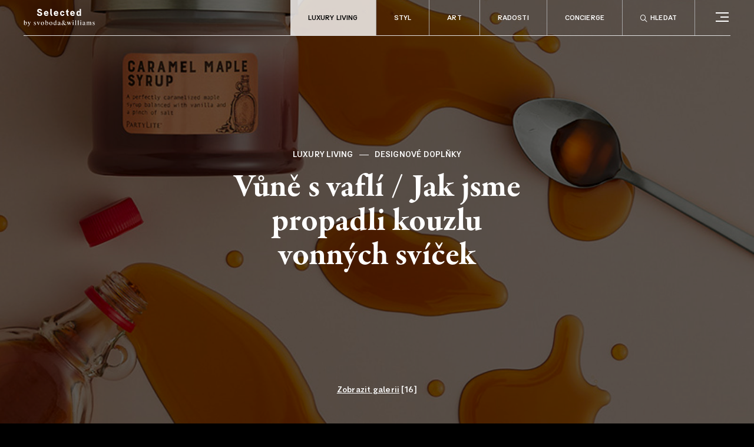

--- FILE ---
content_type: text/html; charset=UTF-8
request_url: https://www.selectedmag.cz/luxury-living/vune-s-vafli-jak-jsme-propadli-kouzlu-vonnych-svicek/
body_size: 26328
content:
<!DOCTYPE html>
<html lang="cs">
	<head>
		<meta charset="UTF-8">
		<meta content='width=device-width, initial-scale=1.0, maximum-scale=1.0, user-scalable=0' name='viewport'/>
		<link rel="profile" href="https://gmpg.org/xfn/11">
		<link rel="pingback" href="https://www.selectedmag.cz/xmlrpc.php">

		<link data-minify="1" rel="stylesheet" href="https://www.selectedmag.cz/wp-content/cache/min/1/tjw4eez.css?ver=1759263260">

		<!-- GTM -->
					<!-- Google Tag Manager -->
			<script>(function(w,d,s,l,i){w[l]=w[l]||[];w[l].push({'gtm.start':
			new Date().getTime(),event:'gtm.js'});var f=d.getElementsByTagName(s)[0],
			j=d.createElement(s),dl=l!='dataLayer'?'&l='+l:'';j.async=true;j.src=
			'https://www.googletagmanager.com/gtm.js?id='+i+dl;f.parentNode.insertBefore(j,f);
			})(window,document,'script','dataLayer','GTM-5BDGRNC');</script>
			<!-- End Google Tag Manager -->
		
		<!-- Favicon -->
					<meta name="theme-color" content="#ffffff">
			<link rel="icon" href="https://www.selectedmag.cz/wp-content/themes/selectedmag/assets/images/favicons/favicon.png">
			<meta name="msapplication-TileColor" content="#272f39">
		
		<meta name='robots' content='index, follow, max-image-preview:large, max-snippet:-1, max-video-preview:-1' />
	<style>img:is([sizes="auto" i], [sizes^="auto," i]) { contain-intrinsic-size: 3000px 1500px }</style>
	
	<title>Vůně s vaflí / Jak jsme propadli kouzlu vonných svíček &#8211; Selectedmag</title>
	<link rel="canonical" href="https://www.selectedmag.cz/luxury-living/vune-s-vafli-jak-jsme-propadli-kouzlu-vonnych-svicek/" />
	<meta property="og:locale" content="cs_CZ" />
	<meta property="og:type" content="article" />
	<meta property="og:title" content="Vůně s vaflí / Jak jsme propadli kouzlu vonných svíček &#8211; Selectedmag" />
	<meta property="og:url" content="https://www.selectedmag.cz/luxury-living/vune-s-vafli-jak-jsme-propadli-kouzlu-vonnych-svicek/" />
	<meta property="og:site_name" content="Selectedmag" />
	<meta property="article:published_time" content="2022-12-08T10:05:56+00:00" />
	<meta property="article:modified_time" content="2022-12-08T10:07:33+00:00" />
	<meta property="og:image" content="https://www.selectedmag.cz/wp-content/uploads/2022/12/FH22_G73S2038_a_Studio_S7-2560x1440.jpg" />
	<meta property="og:image:width" content="1134" />
	<meta property="og:image:height" content="818" />
	<meta property="og:image:type" content="image/jpeg" />
	<meta name="author" content="Tomáš Otta" />
	<meta name="twitter:card" content="summary_large_image" />
	<meta name="twitter:label1" content="Napsal(a)" />
	<meta name="twitter:data1" content="Tomáš Otta" />
	<script type="application/ld+json" class="yoast-schema-graph">{"@context":"https://schema.org","@graph":[{"@type":"WebPage","@id":"https://www.selectedmag.cz/luxury-living/vune-s-vafli-jak-jsme-propadli-kouzlu-vonnych-svicek/","url":"https://www.selectedmag.cz/luxury-living/vune-s-vafli-jak-jsme-propadli-kouzlu-vonnych-svicek/","name":"Vůně s vaflí / Jak jsme propadli kouzlu vonných svíček &#8211; Selectedmag","isPartOf":{"@id":"https://www.selectedmag.cz/#website"},"primaryImageOfPage":{"@id":"https://www.selectedmag.cz/luxury-living/vune-s-vafli-jak-jsme-propadli-kouzlu-vonnych-svicek/#primaryimage"},"image":{"@id":"https://www.selectedmag.cz/luxury-living/vune-s-vafli-jak-jsme-propadli-kouzlu-vonnych-svicek/#primaryimage"},"thumbnailUrl":"https://www.selectedmag.cz/wp-content/uploads/2022/12/FH22_G73S2038_a_Studio_S7.jpg","datePublished":"2022-12-08T10:05:56+00:00","dateModified":"2022-12-08T10:07:33+00:00","author":{"@id":"https://www.selectedmag.cz/#/schema/person/7308c234d56ffbfd42452d0407fd8c39"},"breadcrumb":{"@id":"https://www.selectedmag.cz/luxury-living/vune-s-vafli-jak-jsme-propadli-kouzlu-vonnych-svicek/#breadcrumb"},"inLanguage":"cs","potentialAction":[{"@type":"ReadAction","target":["https://www.selectedmag.cz/luxury-living/vune-s-vafli-jak-jsme-propadli-kouzlu-vonnych-svicek/"]}]},{"@type":"ImageObject","inLanguage":"cs","@id":"https://www.selectedmag.cz/luxury-living/vune-s-vafli-jak-jsme-propadli-kouzlu-vonnych-svicek/#primaryimage","url":"https://www.selectedmag.cz/wp-content/uploads/2022/12/FH22_G73S2038_a_Studio_S7.jpg","contentUrl":"https://www.selectedmag.cz/wp-content/uploads/2022/12/FH22_G73S2038_a_Studio_S7.jpg","width":1134,"height":818},{"@type":"BreadcrumbList","@id":"https://www.selectedmag.cz/luxury-living/vune-s-vafli-jak-jsme-propadli-kouzlu-vonnych-svicek/#breadcrumb","itemListElement":[{"@type":"ListItem","position":1,"name":"Domů","item":"https://www.selectedmag.cz/"},{"@type":"ListItem","position":2,"name":"Vůně s vaflí / Jak jsme propadli kouzlu vonných svíček"}]},{"@type":"WebSite","@id":"https://www.selectedmag.cz/#website","url":"https://www.selectedmag.cz/","name":"Selectedmag","description":"","potentialAction":[{"@type":"SearchAction","target":{"@type":"EntryPoint","urlTemplate":"https://www.selectedmag.cz/?s={search_term_string}"},"query-input":{"@type":"PropertyValueSpecification","valueRequired":true,"valueName":"search_term_string"}}],"inLanguage":"cs"},{"@type":"Person","@id":"https://www.selectedmag.cz/#/schema/person/7308c234d56ffbfd42452d0407fd8c39","name":"Tomáš Otta","image":{"@type":"ImageObject","inLanguage":"cs","@id":"https://www.selectedmag.cz/#/schema/person/image/","url":"https://secure.gravatar.com/avatar/eb33ffa9777e8461d92a7849fc609cdff2243c93ce93e83ea0f38b809deb1c46?s=96&d=mm&r=g","contentUrl":"https://secure.gravatar.com/avatar/eb33ffa9777e8461d92a7849fc609cdff2243c93ce93e83ea0f38b809deb1c46?s=96&d=mm&r=g","caption":"Tomáš Otta"},"url":"https://www.selectedmag.cz/redaktor/tomas-otta/"}]}</script>



<link rel="alternate" type="application/rss+xml" title="Selectedmag &raquo; RSS zdroj" href="https://www.selectedmag.cz/feed/" />
<link rel="alternate" type="application/rss+xml" title="Selectedmag &raquo; RSS komentářů" href="https://www.selectedmag.cz/comments/feed/" />
			<meta name="theme-color" content="#ffffff">
			<link rel="icon" href="https://www.selectedmag.cz/wp-content/themes/selectedmag/assets/images/favicons/favicon.png">
			<meta name="msapplication-TileColor" content="#272f39">
		<style id='wp-emoji-styles-inline-css' type='text/css'>

	img.wp-smiley, img.emoji {
		display: inline !important;
		border: none !important;
		box-shadow: none !important;
		height: 1em !important;
		width: 1em !important;
		margin: 0 0.07em !important;
		vertical-align: -0.1em !important;
		background: none !important;
		padding: 0 !important;
	}
</style>
<link rel='stylesheet' id='wp-block-library-css' href='https://www.selectedmag.cz/wp-includes/css/dist/block-library/style.min.css?ver=6.8.2' type='text/css' media='all' />
<style id='classic-theme-styles-inline-css' type='text/css'>
/*! This file is auto-generated */
.wp-block-button__link{color:#fff;background-color:#32373c;border-radius:9999px;box-shadow:none;text-decoration:none;padding:calc(.667em + 2px) calc(1.333em + 2px);font-size:1.125em}.wp-block-file__button{background:#32373c;color:#fff;text-decoration:none}
</style>
<style id='global-styles-inline-css' type='text/css'>
:root{--wp--preset--aspect-ratio--square: 1;--wp--preset--aspect-ratio--4-3: 4/3;--wp--preset--aspect-ratio--3-4: 3/4;--wp--preset--aspect-ratio--3-2: 3/2;--wp--preset--aspect-ratio--2-3: 2/3;--wp--preset--aspect-ratio--16-9: 16/9;--wp--preset--aspect-ratio--9-16: 9/16;--wp--preset--color--black: #000000;--wp--preset--color--cyan-bluish-gray: #abb8c3;--wp--preset--color--white: #ffffff;--wp--preset--color--pale-pink: #f78da7;--wp--preset--color--vivid-red: #cf2e2e;--wp--preset--color--luminous-vivid-orange: #ff6900;--wp--preset--color--luminous-vivid-amber: #fcb900;--wp--preset--color--light-green-cyan: #7bdcb5;--wp--preset--color--vivid-green-cyan: #00d084;--wp--preset--color--pale-cyan-blue: #8ed1fc;--wp--preset--color--vivid-cyan-blue: #0693e3;--wp--preset--color--vivid-purple: #9b51e0;--wp--preset--gradient--vivid-cyan-blue-to-vivid-purple: linear-gradient(135deg,rgba(6,147,227,1) 0%,rgb(155,81,224) 100%);--wp--preset--gradient--light-green-cyan-to-vivid-green-cyan: linear-gradient(135deg,rgb(122,220,180) 0%,rgb(0,208,130) 100%);--wp--preset--gradient--luminous-vivid-amber-to-luminous-vivid-orange: linear-gradient(135deg,rgba(252,185,0,1) 0%,rgba(255,105,0,1) 100%);--wp--preset--gradient--luminous-vivid-orange-to-vivid-red: linear-gradient(135deg,rgba(255,105,0,1) 0%,rgb(207,46,46) 100%);--wp--preset--gradient--very-light-gray-to-cyan-bluish-gray: linear-gradient(135deg,rgb(238,238,238) 0%,rgb(169,184,195) 100%);--wp--preset--gradient--cool-to-warm-spectrum: linear-gradient(135deg,rgb(74,234,220) 0%,rgb(151,120,209) 20%,rgb(207,42,186) 40%,rgb(238,44,130) 60%,rgb(251,105,98) 80%,rgb(254,248,76) 100%);--wp--preset--gradient--blush-light-purple: linear-gradient(135deg,rgb(255,206,236) 0%,rgb(152,150,240) 100%);--wp--preset--gradient--blush-bordeaux: linear-gradient(135deg,rgb(254,205,165) 0%,rgb(254,45,45) 50%,rgb(107,0,62) 100%);--wp--preset--gradient--luminous-dusk: linear-gradient(135deg,rgb(255,203,112) 0%,rgb(199,81,192) 50%,rgb(65,88,208) 100%);--wp--preset--gradient--pale-ocean: linear-gradient(135deg,rgb(255,245,203) 0%,rgb(182,227,212) 50%,rgb(51,167,181) 100%);--wp--preset--gradient--electric-grass: linear-gradient(135deg,rgb(202,248,128) 0%,rgb(113,206,126) 100%);--wp--preset--gradient--midnight: linear-gradient(135deg,rgb(2,3,129) 0%,rgb(40,116,252) 100%);--wp--preset--font-size--small: 13px;--wp--preset--font-size--medium: 20px;--wp--preset--font-size--large: 36px;--wp--preset--font-size--x-large: 42px;--wp--preset--spacing--20: 0.44rem;--wp--preset--spacing--30: 0.67rem;--wp--preset--spacing--40: 1rem;--wp--preset--spacing--50: 1.5rem;--wp--preset--spacing--60: 2.25rem;--wp--preset--spacing--70: 3.38rem;--wp--preset--spacing--80: 5.06rem;--wp--preset--shadow--natural: 6px 6px 9px rgba(0, 0, 0, 0.2);--wp--preset--shadow--deep: 12px 12px 50px rgba(0, 0, 0, 0.4);--wp--preset--shadow--sharp: 6px 6px 0px rgba(0, 0, 0, 0.2);--wp--preset--shadow--outlined: 6px 6px 0px -3px rgba(255, 255, 255, 1), 6px 6px rgba(0, 0, 0, 1);--wp--preset--shadow--crisp: 6px 6px 0px rgba(0, 0, 0, 1);}:where(.is-layout-flex){gap: 0.5em;}:where(.is-layout-grid){gap: 0.5em;}body .is-layout-flex{display: flex;}.is-layout-flex{flex-wrap: wrap;align-items: center;}.is-layout-flex > :is(*, div){margin: 0;}body .is-layout-grid{display: grid;}.is-layout-grid > :is(*, div){margin: 0;}:where(.wp-block-columns.is-layout-flex){gap: 2em;}:where(.wp-block-columns.is-layout-grid){gap: 2em;}:where(.wp-block-post-template.is-layout-flex){gap: 1.25em;}:where(.wp-block-post-template.is-layout-grid){gap: 1.25em;}.has-black-color{color: var(--wp--preset--color--black) !important;}.has-cyan-bluish-gray-color{color: var(--wp--preset--color--cyan-bluish-gray) !important;}.has-white-color{color: var(--wp--preset--color--white) !important;}.has-pale-pink-color{color: var(--wp--preset--color--pale-pink) !important;}.has-vivid-red-color{color: var(--wp--preset--color--vivid-red) !important;}.has-luminous-vivid-orange-color{color: var(--wp--preset--color--luminous-vivid-orange) !important;}.has-luminous-vivid-amber-color{color: var(--wp--preset--color--luminous-vivid-amber) !important;}.has-light-green-cyan-color{color: var(--wp--preset--color--light-green-cyan) !important;}.has-vivid-green-cyan-color{color: var(--wp--preset--color--vivid-green-cyan) !important;}.has-pale-cyan-blue-color{color: var(--wp--preset--color--pale-cyan-blue) !important;}.has-vivid-cyan-blue-color{color: var(--wp--preset--color--vivid-cyan-blue) !important;}.has-vivid-purple-color{color: var(--wp--preset--color--vivid-purple) !important;}.has-black-background-color{background-color: var(--wp--preset--color--black) !important;}.has-cyan-bluish-gray-background-color{background-color: var(--wp--preset--color--cyan-bluish-gray) !important;}.has-white-background-color{background-color: var(--wp--preset--color--white) !important;}.has-pale-pink-background-color{background-color: var(--wp--preset--color--pale-pink) !important;}.has-vivid-red-background-color{background-color: var(--wp--preset--color--vivid-red) !important;}.has-luminous-vivid-orange-background-color{background-color: var(--wp--preset--color--luminous-vivid-orange) !important;}.has-luminous-vivid-amber-background-color{background-color: var(--wp--preset--color--luminous-vivid-amber) !important;}.has-light-green-cyan-background-color{background-color: var(--wp--preset--color--light-green-cyan) !important;}.has-vivid-green-cyan-background-color{background-color: var(--wp--preset--color--vivid-green-cyan) !important;}.has-pale-cyan-blue-background-color{background-color: var(--wp--preset--color--pale-cyan-blue) !important;}.has-vivid-cyan-blue-background-color{background-color: var(--wp--preset--color--vivid-cyan-blue) !important;}.has-vivid-purple-background-color{background-color: var(--wp--preset--color--vivid-purple) !important;}.has-black-border-color{border-color: var(--wp--preset--color--black) !important;}.has-cyan-bluish-gray-border-color{border-color: var(--wp--preset--color--cyan-bluish-gray) !important;}.has-white-border-color{border-color: var(--wp--preset--color--white) !important;}.has-pale-pink-border-color{border-color: var(--wp--preset--color--pale-pink) !important;}.has-vivid-red-border-color{border-color: var(--wp--preset--color--vivid-red) !important;}.has-luminous-vivid-orange-border-color{border-color: var(--wp--preset--color--luminous-vivid-orange) !important;}.has-luminous-vivid-amber-border-color{border-color: var(--wp--preset--color--luminous-vivid-amber) !important;}.has-light-green-cyan-border-color{border-color: var(--wp--preset--color--light-green-cyan) !important;}.has-vivid-green-cyan-border-color{border-color: var(--wp--preset--color--vivid-green-cyan) !important;}.has-pale-cyan-blue-border-color{border-color: var(--wp--preset--color--pale-cyan-blue) !important;}.has-vivid-cyan-blue-border-color{border-color: var(--wp--preset--color--vivid-cyan-blue) !important;}.has-vivid-purple-border-color{border-color: var(--wp--preset--color--vivid-purple) !important;}.has-vivid-cyan-blue-to-vivid-purple-gradient-background{background: var(--wp--preset--gradient--vivid-cyan-blue-to-vivid-purple) !important;}.has-light-green-cyan-to-vivid-green-cyan-gradient-background{background: var(--wp--preset--gradient--light-green-cyan-to-vivid-green-cyan) !important;}.has-luminous-vivid-amber-to-luminous-vivid-orange-gradient-background{background: var(--wp--preset--gradient--luminous-vivid-amber-to-luminous-vivid-orange) !important;}.has-luminous-vivid-orange-to-vivid-red-gradient-background{background: var(--wp--preset--gradient--luminous-vivid-orange-to-vivid-red) !important;}.has-very-light-gray-to-cyan-bluish-gray-gradient-background{background: var(--wp--preset--gradient--very-light-gray-to-cyan-bluish-gray) !important;}.has-cool-to-warm-spectrum-gradient-background{background: var(--wp--preset--gradient--cool-to-warm-spectrum) !important;}.has-blush-light-purple-gradient-background{background: var(--wp--preset--gradient--blush-light-purple) !important;}.has-blush-bordeaux-gradient-background{background: var(--wp--preset--gradient--blush-bordeaux) !important;}.has-luminous-dusk-gradient-background{background: var(--wp--preset--gradient--luminous-dusk) !important;}.has-pale-ocean-gradient-background{background: var(--wp--preset--gradient--pale-ocean) !important;}.has-electric-grass-gradient-background{background: var(--wp--preset--gradient--electric-grass) !important;}.has-midnight-gradient-background{background: var(--wp--preset--gradient--midnight) !important;}.has-small-font-size{font-size: var(--wp--preset--font-size--small) !important;}.has-medium-font-size{font-size: var(--wp--preset--font-size--medium) !important;}.has-large-font-size{font-size: var(--wp--preset--font-size--large) !important;}.has-x-large-font-size{font-size: var(--wp--preset--font-size--x-large) !important;}
:where(.wp-block-post-template.is-layout-flex){gap: 1.25em;}:where(.wp-block-post-template.is-layout-grid){gap: 1.25em;}
:where(.wp-block-columns.is-layout-flex){gap: 2em;}:where(.wp-block-columns.is-layout-grid){gap: 2em;}
:root :where(.wp-block-pullquote){font-size: 1.5em;line-height: 1.6;}
</style>
<link data-minify="1" rel='stylesheet' id='theme-style-global-css' href='https://www.selectedmag.cz/wp-content/cache/min/1/wp-content/themes/bd-theme/style.css?ver=1759263260' type='text/css' media='all' />
<link data-minify="1" rel='stylesheet' id='theme-style-css' href='https://www.selectedmag.cz/wp-content/cache/min/1/wp-content/themes/selectedmag/style.css?ver=1759263260' type='text/css' media='all' />


<link rel="https://api.w.org/" href="https://www.selectedmag.cz/wp-json/" /><link rel="alternate" title="JSON" type="application/json" href="https://www.selectedmag.cz/wp-json/wp/v2/posts/11056" /><link rel="EditURI" type="application/rsd+xml" title="RSD" href="https://www.selectedmag.cz/xmlrpc.php?rsd" />
<meta name="generator" content="WordPress 6.8.2" />
<link rel='shortlink' href='https://www.selectedmag.cz/?p=11056' />
<link rel="alternate" title="oEmbed (JSON)" type="application/json+oembed" href="https://www.selectedmag.cz/wp-json/oembed/1.0/embed?url=https%3A%2F%2Fwww.selectedmag.cz%2Fluxury-living%2Fvune-s-vafli-jak-jsme-propadli-kouzlu-vonnych-svicek%2F" />
<link rel="alternate" title="oEmbed (XML)" type="text/xml+oembed" href="https://www.selectedmag.cz/wp-json/oembed/1.0/embed?url=https%3A%2F%2Fwww.selectedmag.cz%2Fluxury-living%2Fvune-s-vafli-jak-jsme-propadli-kouzlu-vonnych-svicek%2F&#038;format=xml" />
<noscript><style id="rocket-lazyload-nojs-css">.rll-youtube-player, [data-lazy-src]{display:none !important;}</style></noscript>
		

	<meta name="generator" content="WP Rocket 3.18.1.5" data-wpr-features="wpr_minify_concatenate_js wpr_lazyload_images wpr_minify_css wpr_desktop wpr_preload_links" /></head>

	<body data-rsssl=1 class="wp-singular post-template-default single single-post postid-11056 single-format-standard wp-theme-bd-theme wp-child-theme-selectedmag template-post-detail inverted-header-mobile">
		<svg width="0" height="0" style="position:absolute"><symbol viewBox="-156 404.9 18 32" id="icon-arrow-down" xmlns="http://www.w3.org/2000/svg"><path d="M-138.7 417.9l-1.2-.6-6.4 14.5v-26.9h-1.4v26.9l-6.4-14.5-1.2.6 8.3 19z"/></symbol><symbol viewBox="-267 404.9 32 32" id="icon-arrow-left" xmlns="http://www.w3.org/2000/svg"><path d="M-267 420.9l19 8.3.6-1.3-14.5-6.3h26.9v-1.4h-26.9l14.5-6.4-.6-1.2z"/></symbol><symbol viewBox="-215 404.9 32 32" id="icon-arrow-right" xmlns="http://www.w3.org/2000/svg"><path d="M-202 412.6l-.6 1.2 14.5 6.4H-215v1.4h26.9l-14.5 6.3.6 1.3 19-8.3z"/></symbol><symbol viewBox="-118 404.9 18 32" id="icon-arrow-up" xmlns="http://www.w3.org/2000/svg"><path d="M-109 404.9l-8.3 19 1.2.6 6.4-14.5v26.9h1.4V410l6.4 14.5 1.2-.6z"/></symbol></svg>			<!-- Google Tag Manager (noscript) -->
			<noscript>
				<iframe src="https://www.googletagmanager.com/ns.html?id=GTM-5BDGRNC" height="0" width="0" style="display:none;visibility:hidden"></iframe>
			</noscript>
			<!-- End Google Tag Manager (noscript) -->
		
		<div data-rocket-location-hash="37221cc6b3adc1b72235b357f18deec5" id="fullscreen-navigation" class="fullscreen-navigation">
			<div data-rocket-location-hash="068c7ac7243cd7ea710c5a87ee725a3c" class="fullscreen-navigation__container">
				<div data-rocket-location-hash="d678558f424928ad266a56fe36894432" class="fullscreen-navigation__search">
					<a class="fullscreen-navigation__search__trigger" data-search="trigger" href="#"><i class="icon-search"></i> Hledat</a>
				</div>
				<div data-rocket-location-hash="74eca97a84492d0a37e0a07f85d0ee75" class="fullscreen-navigation__widgets">
											<div class="fullscreen-navigation__column fullscreen-navigation__column--categories"><div class="menu-kategorie-container"><ul id="menu-kategorie" class="menu"><li id="menu-item-109" class="menu-item menu-item-type-taxonomy menu-item-object-category current-post-ancestor current-menu-parent current-post-parent menu-item-has-children menu-item-109"><a href="https://www.selectedmag.cz/luxury-living/">Luxury living</a>
<ul class="sub-menu">
	<li id="menu-item-110" class="menu-item menu-item-type-taxonomy menu-item-object-category menu-item-110"><a href="https://www.selectedmag.cz/luxury-living/architektura/">Architektura</a></li>
	<li id="menu-item-111" class="menu-item menu-item-type-taxonomy menu-item-object-category current-post-ancestor current-menu-parent current-post-parent menu-item-111"><a href="https://www.selectedmag.cz/luxury-living/designove-doplnky/">Designové doplňky</a></li>
	<li id="menu-item-112" class="menu-item menu-item-type-taxonomy menu-item-object-category menu-item-112"><a href="https://www.selectedmag.cz/luxury-living/interiery-prohlidky/">Interiéry &amp; prohlídky</a></li>
	<li id="menu-item-113" class="menu-item menu-item-type-taxonomy menu-item-object-category menu-item-113"><a href="https://www.selectedmag.cz/luxury-living/zahrada/">Zahrada</a></li>
</ul>
</li>
<li id="menu-item-114" class="menu-item menu-item-type-taxonomy menu-item-object-category menu-item-has-children menu-item-114"><a href="https://www.selectedmag.cz/styl/">Styl</a>
<ul class="sub-menu">
	<li id="menu-item-115" class="menu-item menu-item-type-taxonomy menu-item-object-category menu-item-115"><a href="https://www.selectedmag.cz/styl/moda/">Móda</a></li>
	<li id="menu-item-116" class="menu-item menu-item-type-taxonomy menu-item-object-category menu-item-116"><a href="https://www.selectedmag.cz/styl/krasa/">Krása</a></li>
	<li id="menu-item-117" class="menu-item menu-item-type-taxonomy menu-item-object-category menu-item-117"><a href="https://www.selectedmag.cz/styl/hodinky-klenoty/">Hodinky &amp; klenoty</a></li>
</ul>
</li>
<li id="menu-item-118" class="menu-item menu-item-type-taxonomy menu-item-object-category menu-item-has-children menu-item-118"><a href="https://www.selectedmag.cz/art/">Art</a>
<ul class="sub-menu">
	<li id="menu-item-119" class="menu-item menu-item-type-taxonomy menu-item-object-category menu-item-119"><a href="https://www.selectedmag.cz/art/aukce-sberatelstvi/">Aukce &amp; sběratelství</a></li>
	<li id="menu-item-120" class="menu-item menu-item-type-taxonomy menu-item-object-category menu-item-120"><a href="https://www.selectedmag.cz/art/kultura/">Kultura</a></li>
	<li id="menu-item-121" class="menu-item menu-item-type-taxonomy menu-item-object-category menu-item-121"><a href="https://www.selectedmag.cz/art/filantropie/">Filantropie</a></li>
</ul>
</li>
<li id="menu-item-122" class="menu-item menu-item-type-taxonomy menu-item-object-category menu-item-has-children menu-item-122"><a href="https://www.selectedmag.cz/radosti/">Radosti</a>
<ul class="sub-menu">
	<li id="menu-item-123" class="menu-item menu-item-type-taxonomy menu-item-object-category menu-item-123"><a href="https://www.selectedmag.cz/radosti/fine-dining-vino/">Fine dining &amp; víno</a></li>
	<li id="menu-item-124" class="menu-item menu-item-type-taxonomy menu-item-object-category menu-item-124"><a href="https://www.selectedmag.cz/radosti/cestovani/">Cestování</a></li>
	<li id="menu-item-125" class="menu-item menu-item-type-taxonomy menu-item-object-category menu-item-125"><a href="https://www.selectedmag.cz/radosti/auta-technika/">Auta &amp; technika</a></li>
	<li id="menu-item-126" class="menu-item menu-item-type-taxonomy menu-item-object-category menu-item-126"><a href="https://www.selectedmag.cz/radosti/zdravi/">Zdraví</a></li>
</ul>
</li>
<li id="menu-item-127" class="menu-item menu-item-type-taxonomy menu-item-object-category menu-item-has-children menu-item-127"><a href="https://www.selectedmag.cz/concierge/">Concierge</a>
<ul class="sub-menu">
	<li id="menu-item-128" class="menu-item menu-item-type-taxonomy menu-item-object-category menu-item-128"><a href="https://www.selectedmag.cz/concierge/rady-tipy/">Rady &amp; tipy</a></li>
</ul>
</li>
<li id="menu-item-24176" class="menu-item menu-item-type-taxonomy menu-item-object-category menu-item-24176"><a href="https://www.selectedmag.cz/relax/">Relax</a></li>
</ul></div></div><div class="fullscreen-navigation__column fullscreen-navigation__column--contact"><div class="menu-sekundarni-navigace-container"><ul id="menu-sekundarni-navigace" class="menu"><li id="menu-item-11" class="menu-item menu-item-type-custom menu-item-object-custom menu-item-has-children menu-item-11"><a href="#">Kontakt</a>
<ul class="sub-menu">
	<li id="menu-item-18" class="menu-item menu-item-type-post_type menu-item-object-page menu-item-18"><a href="https://www.selectedmag.cz/kontakt/">Kontakt</a></li>
	<li id="menu-item-20" class="menu-item menu-item-type-post_type menu-item-object-page menu-item-20"><a href="https://www.selectedmag.cz/o-nas/">O nás</a></li>
</ul>
</li>
</ul></div></div><div class="fullscreen-navigation__column fullscreen-navigation__column--newsletter">			<div class="newsletter">
				<h3 class="newsletter__title">Newsletter</h3>
				<form name="newsletter" class="newsletter__form" data-newsletter>
					<input type="email" name="email" class="newsletter__input" placeholder="Váš email" required>
					<button type="submit" class="newsletter__submit" disabled>Odebírat</button>
					<div class="newsletter__agreement">
						<label>
							<input type="checkbox" name="agreement">
							<span>Souhlasím se zpracováním <a href="https://www.svoboda-williams.com/zasady-zpracovani-osobnich-udaju" target="_blank">osobních údajů</a></span>
						</label>
					</div>
				</form>
			</div>
		</div><div class="fullscreen-navigation__column fullscreen-navigation__column--social"><div class="menu-socialni-navigace-container"><ul id="menu-socialni-navigace" class="menu"><li id="menu-item-105" class="menu-item menu-item-type-custom menu-item-object-custom menu-item-105"><a target="_blank" href="https://www.facebook.com/selectedmagcz/"><i class="icon-facebook"></i></a></li>
<li id="menu-item-107" class="menu-item menu-item-type-custom menu-item-object-custom menu-item-107"><a target="_blank" href="https://www.instagram.com/selectedmagcz/"><i class="icon-instagram"></i></a></li>
</ul></div></div>									</div>
			</div>
		</div><!-- .fullscreen-navigation -->

		<div data-rocket-location-hash="c3c3e5d2a72f728832c8212d553cb469" class="search-form">
			<div data-rocket-location-hash="d789b6c5edc4f3c84f7fb15055e4dd1b" class="search-form__container">
				<form role="search-form" method="get" class="search-form__form" action="https://www.selectedmag.cz/">
					<div class="search-form__form__field">
						<i class="icon-search"></i>
						<input type="search" class="search-form__form__input" name="s" autocomplete="off" data-search="input">
					</div>
					<button type="submit" class="search-form__form__button">
						<span>Hledat</span><i class="icon-breadcrumb"></i>
					</button>
				</form>
			</div>	
		</div><!-- .search -->

		<div data-rocket-location-hash="4482f25c7996794073c27b62f1d9008f" id="site" class="site">
			<header data-rocket-location-hash="f4de3e6259dbf0351f73c619cf3c3ff5" id="site-header" class="header" role="banner">
				<div data-rocket-location-hash="815ebf8f0cb212f1879fd33d981fe6c5" class="header__container">
					<div class="header__row">
						<div class="branding">
							<a href="https://www.selectedmag.cz/" rel="home" class="branding__logo">
								<svg height="50" viewBox="0 0 201 50" width="201" xmlns="http://www.w3.org/2000/svg"><g fill-rule="evenodd"><path d="m37.8444777 13.9499069h4.4704124c0 1.6966124 1.3734408 2.6661269 3.0969715 2.6661269 1.7773672 0 2.96238-.5925064 2.96238-2.3160371 0-2.9892983-10.0181644-2.1005387-10.0181644-8.77931498 0-3.20464465 2.3160371-5.52068172 6.8135198-5.52068172 3.8779059 0 6.9748774 2.127457 6.9748774 5.89784187h-4.4165758c0-1.34667466-1.1850128-2.39694401-2.5583016-2.39694401-1.5620209 0-2.6393607.646343-2.6393607 2.01978386 0 3.420143 10.0181645 2.10069079 10.0181645 8.77931498 0 3.7433145-2.5315355 5.9515264-7.1365392 5.9515264-5.1436737 0-7.5673839-2.6122903-7.5673839-6.3016162"/><path d="m66.2835393 11.6608186c-.2424166-1.75044897-1.1041059-2.69304518-2.4775467-2.69304518-1.1311763 0-2.3161892.83477099-2.4776989 2.69304518zm-9.0215795 1.3465225c0-4.0126494 2.5313833-7.21744612 6.5977172-7.21744612 4.0128016 0 6.4634301 3.33954023 6.4634301 7.35203762 0 .4039263-.0270704.7810865-.080907 1.2119311h-8.9139064c.1885801 1.6966124 1.2657677 2.7199634 2.6930451 2.7199634.8349231 0 1.6966124-.2693349 2.127457-1.1041059h3.9318946c-.7001796 2.3698737-2.6930451 4.2818323-6.0593516 4.2818323-4.0934042 0-6.759379-3.2315629-6.759379-7.2442124z"/><path d="m75.3057881 14.6500865v-14.24616014h3.8242214v13.43830744l2.5583016 6.0053629h-4.1472408z"/><path d="m94.0764709 11.6608186c-.2424167-1.75044897-1.1041059-2.69304518-2.4776989-2.69304518-1.1310242 0-2.316037.83477099-2.4775468 2.69304518zm-9.0215796 1.3465225c0-4.0126494 2.5313834-7.21744612 6.5977173-7.21744612 4.0126494 0 6.4632779 3.33954023 6.4632779 7.35203762 0 .4039263-.0269183.7810865-.0806027 1.2119311h-8.9140586c.1885801 1.6966124 1.2657678 2.7199634 2.6930452 2.7199634.834771 0 1.6964603-.2693349 2.127457-1.1041059h3.9318946c-.7000275 2.3698737-2.6930452 4.2818323-6.0593516 4.2818323-4.0934043 0-6.7593791-3.2315629-6.7593791-7.2442124z"/><path d="m102.829385 13.0074172c0-3.95881289 2.531383-7.21744618 6.597869-7.21744618 3.043287 0 5.38609 2.07362043 5.73618 5.43992688h-3.743314c-.053989-1.1310242-.834771-2.26204844-2.046855-2.26204844-2.019631 0-2.504465 1.85812204-2.504465 4.03956774 0 2.3429553.700332 4.066486 2.585372 4.066486 1.185013 0 1.885041-.834771 2.100539-2.0467022h3.770385c-.592659 3.3392361-2.989146 5.2242765-5.709414 5.2242765-4.066486 0-6.786297-3.2044926-6.786297-7.2440603"/><path d="m120.981205 14.6500865v-5.33225371h-1.88504v-3.12388979h1.88504v-1.77736721l3.82407-3.82406936v5.60143657h2.962532v3.12388979h-2.962532v4.52440101l2.558301 6.0053629h-4.147088z"/><path d="m140.42515 11.6608186c-.242417-1.75044897-1.104106-2.69304518-2.477699-2.69304518-1.130872 0-2.315885.83477099-2.477547 2.69304518zm-9.02158 1.3465225c0-4.0126494 2.531383-7.21744612 6.597717-7.21744612 4.012802 0 6.46343 3.33954023 6.46343 7.35203762 0 .4039263-.02707.7810865-.080907 1.2119311h-8.913906c.18858 1.6966124 1.265768 2.7199634 2.693045 2.7199634.834923 0 1.696765-.2693349 2.127609-1.1041059h3.931743c-.700332 2.3698737-2.693045 4.2818323-6.059352 4.2818323-4.093404 0-6.759379-3.2315629-6.759379-7.2442124z"/><path d="m158.33425 13.034229c0-2.2891188-.780935-4.066486-2.558302-4.066486-1.885192 0-2.558454 2.0467021-2.558454 4.066486 0 1.9928656.673262 4.0395677 2.558454 4.0395677 1.777367 0 2.558302-1.7773672 2.558302-4.0395677m-9.156171.0269183c0-4.06648601 1.72353-7.27113065 5.5476-7.27113065 1.454195 0 2.827636.80785271 3.608571 1.88519243v-7.27128272h3.824069v19.44367034h-3.824069v-1.9119586c-.726946 1.292686-2.235131 2.315885-3.877906 2.315885-3.82407 0-5.278265-3.2046447-5.278265-7.1903758"/><path d="m7.3254995 41.6669046c0-2.617461-1.05437554-3.7264336-2.45397428-3.7264336-.69059849 0-1.2359599.309028-1.61768247.6544033v5.9986714c.19998613.4360154.78154275.9813768 1.59958487.9813768.98152887 0 2.47207188-.8180421 2.47207188-3.9080179m1.79957099-.9634313c0 3.2902661-2.0722517 5.4349082-4.41703203 5.4349082-1.09072282 0-2.23589054-.3998202-3.34471097-1.2175581v-10.0158832c0-.6907506-.03634729-1.1088205-.63615359-1.1088205-.29077831 0-.52726381.0909443-.65440328.1271395l-.07269458-.1634868 3.19916974-1.3632514.10904186.1090418c-.03634729.4907645-.05444489 1.8176687-.05444489 2.9628364v2.7266549c.63615359-.7635972 1.5630855-1.690377 2.74475258-1.690377 1.94496016 0 3.12647516 1.8721135 3.12647516 4.1987962"/><path d="m20.2866233 36.7226544v.1636388c-.363625.0909443-.7634451.3453753-1.1451677 1.3815012l-2.9993357 7.90698c-.5815566 1.5633897-1.4721412 3.1085297-3.0355309 3.1085297-.7088482 0-1.3088066-.3272777-1.3088066-1.0545277 0-.5452093.3999723-.9086822.9635834-.9086822.618056 0 .9269319.3634729 1.5813352.3634729.4907644 0 .81789-.2726807 1.0542234-.8543894.2180838-.508862.2909304-1.381349-.2363334-2.5811137l-2.5993634-6.0166169c-.4361675-.9997786-.6360015-1.236112-1.0905708-1.3451539v-.1636388h4.2533932v.1817364c-.6542512 0-1.5995848.2907783-.8542373 1.9270146l1.7813213 4.2351436 1.6178346-4.4170321c.5271117-1.3634035-.2182358-1.7451261-.9088343-1.7451261v-.1817364z"/><path d="m29.4305518 45.7932952c-.1817364 0-.2726807.0180976-.3817226.0363473l-.1090418-.109194v-2.7447526h.1636388c.5453614 1.3997509 1.3088066 2.5449186 2.8537945 2.5449186.872487 0 1.5632375-.4909165 1.5632375-1.4359461 0-.7090002-.3452232-1.1454718-1.4724454-1.6908332l-1.3086544-.617904c-1.1634174-.563459-1.8905153-1.3269041-1.9086129-2.5630161-.0180976-1.490543 1.0542235-2.7082532 2.7991975-2.7082532.8726391 0 1.6360842.3452232 2.108751.3452232.1998341 0 .2907784-.0182497.3815705-.0363473l.1090419.1272916v2.3812797h-.1634868c-.3817225-1.1996127-1.2724592-2.1996954-2.5084191-2.1996954-.7816949 0-1.4360981.4001244-1.4360981 1.2543617 0 .7091523.5090141 1.0724731 1.5814872 1.6179866l1.2723072.5998063c1.3451539.6360015 1.9086129 1.5265862 1.9086129 2.7265029 0 1.6903771-1.2540575 2.8174472-3.0355309 2.8174472-1.1088204 0-1.9086129-.3452232-2.417627-.3452232"/><path d="m46.7177786 36.7226544v.1636388c-.3817226.1090419-.8542373.363625-1.3088066 1.435946l-3.3264613 7.8525352h-.1271394l-3.3810583-7.9796746c-.4180698-.9634313-.6360015-1.1997647-1.072321-1.3088066v-.1636388h4.2533931v.1817364c-.6725008 0-1.5995848.2907783-.9451815 1.7814734l1.8903631 4.526226 1.8178207-4.4352817c.618056-1.4725975-.1636388-1.8724177-.7997924-1.8724177v-.1817364z"/><path d="m55.6436081 42.0123559c.0182497-2.2903354-.7815427-4.9625455-2.5630161-4.9625455-1.3269042 0-2.0722517 1.2180144-2.0903493 3.5627947-.0182497 2.2903354.7816948 4.980491 2.5630161 4.980491 1.3269042 0 2.0720997-1.2358078 2.0903493-3.5807402m-6.7618123-.6363057c0-2.981086 2.1084469-4.8714491 4.5260739-4.8714491 2.7084053 0 4.3443374 2.1993911 4.3443374 4.7624073 0 2.981086-2.108599 4.8714492-4.5079763 4.8714492-2.7266549 0-4.362435-2.2174888-4.362435-4.7624074"/><path d="m67.7325035 41.6669046c0-2.617461-1.0543756-3.7264336-2.4539743-3.7264336-.6905985 0-1.236112.309028-1.6176825.6544033v5.9986714c.1999862.4360154.7815428.9813768 1.5995849.9813768.9815289 0 2.4720719-.8180421 2.4720719-3.9080179m1.799571-.9634313c0 3.2902661-2.0722517 5.4349082-4.4170321 5.4349082-1.0907228 0-2.2358905-.3998202-3.3447109-1.2175581v-10.0158832c0-.6907506-.0363473-1.1088205-.6361536-1.1088205-.2909304 0-.5271117.0909443-.6544033.1271395l-.0726946-.1634868 3.1991698-1.3632514.1090418.1090418c-.0363473.4907645-.0544449 1.8176687-.0544449 2.9628364v2.7266549c.6361536-.7635972 1.5630855-1.690377 2.7447526-1.690377 1.9449602 0 3.1264752 1.8721135 3.1264752 4.1987962"/><path d="m79.3485191 42.0123559c.0182497-2.2903354-.7815428-4.9625455-2.5630162-4.9625455-1.3269041 0-2.0722517 1.2180144-2.0903493 3.5627947-.0182497 2.2903354.7816948 4.980491 2.5630162 4.980491 1.3269041 0 2.0720996-1.2358078 2.0903493-3.5807402m-6.7618124-.6363057c0-2.981086 2.1084469-4.8714491 4.5260739-4.8714491 2.7084053 0 4.3443375 2.1993911 4.3443375 4.7624073 0 2.981086-2.108599 4.8714492-4.5079763 4.8714492-2.7265029 0-4.3624351-2.2174888-4.3624351-4.7624074"/><path d="m90.4193709 44.0482147v-3.9262676c0-1.9995571-.7270978-3.0902799-1.8176686-3.0902799-1.490543 0-2.2539881 1.8359182-2.2539881 3.7991281 0 2.7263508 1.1086683 3.8716706 2.4720719 3.8716706.6725009 0 1.1997647-.2907783 1.5995848-.6542512zm3.2537668.7997924-3.1991698 1.3632515-.1091939-.1090419c.0182497-.3088759.0363473-.927084.0545969-1.6541818-.6363056.7818469-1.5632375 1.690377-2.7447525 1.690377-1.9449602 0-3.1810722-1.9630577-3.1628225-4.4714769 0-2.5630161 1.435946-5.1623796 4.0353095-5.1623796.9997785 0 1.5632376.3634729 1.8722655.5817087v-2.1812935c0-.6907506-.0363472-1.1088205-.6363056-1.1088205-.2907783 0-.5271118.0909443-.6542512.1271395l-.0726946-.1634868 3.1991697-1.3632514.1090419.1090419c-.0361952.4907644-.0544449 1.8176686-.0544449 2.9628363v8.2344098c0 .6905985.0361952 1.1088204.6360015 1.1088204.2909304 0 .5274159-.0909442.6545554-.1272915z"/><path d="m101.381242 44.1025836v-3.4172535c-1.963058.7454996-3.0539329 1.2542096-3.0539329 2.6357107 0 .927084.5091662 1.4541957 1.290709 1.4541957.6180559 0 1.2180139-.2726807 1.7632239-.6726529m-4.9623937-.1634868c0-2.0176547 1.9449602-2.7085574 4.9623937-3.7081839v-.7090002c0-1.9086129-.581709-2.5447665-1.5087929-2.5447665-.7451955 0-1.3086545.3634729-1.3086545 1.290709 0 .2361813.0361952.3633208.0361952.6542512 0 .4909165-.3633208.872487-.9088343.872487-.6905985 0-.9450295-.4725148-.9450295-.9089864 0-1.4721412 1.4722933-2.3809755 3.1263231-2.3809755 2.4541259 0 3.3991559 1.1632653 3.3991559 3.3082116v4.5625732c0 .4725148 0 .8543895.454569.8543895.327126 0 .618056-.309028.83614-.5634591l.126987.0906401c-.326973.6544033-.835987 1.3815012-1.853863 1.3815012-.981681 0-1.399599-.6361536-1.417849-1.7087788-.799944.9089863-1.6541818 1.7087788-2.8356968 1.7087788-1.3632514 0-2.1630439-1.0178762-2.1630439-2.1993912"/><path d="m111.706503 35.4320519c0 .872487.218236 1.8540159.618208 2.8537944 1.018028-.763293 1.799571-1.7086267 1.799571-3.3990038 0-.7999445-.363625-1.4178484-1.090571-1.4178484-.908986 0-1.327208.8542374-1.327208 1.9630578zm2.072252 8.7069246c-1.272156-1.2540575-2.363031-2.9264891-3.071879-4.5260739-.945333.6363056-1.636084 1.4360981-1.636084 2.8720441 0 1.4541957 1.054376 2.3993773 2.399377 2.3993773 1.03643 0 1.708779-.2907783 2.308586-.7453475zm6.762116-1.1816671c-.181889 1.8179727-1.12707 3.1810721-2.908391 3.1810721-1.199765 0-2.453975-.6905985-3.581045-1.744974-1.181515 1.0180282-2.472072 1.744974-3.87167 1.744974-1.781322 0-3.017434-1.1812108-3.017434-2.9083914 0-1.9811554 1.65403-3.0355309 3.399004-3.9442131-.454417-1.1089725-.726946-2.1812936-.726946-3.035683 0-2.3447803 1.454196-3.3264613 2.962837-3.3264613 1.654181 0 2.544918.981681 2.544918 2.1993912 0 1.6724315-1.454196 2.5993634-2.908391 3.4537528.636305 1.5087927 1.617682 3.0174333 2.744752 4.1080041.835988-1.1270702 1.345154-2.3811277 1.345154-3.3082116 0-.8724871-.290778-1.3088066-.981681-1.4360982v-.1817364h3.853725v.1817364c-.709.109194-1.217862.5818608-2.126848 2.1268487-.508862.8905846-1.090571 1.9268626-1.835919 2.8718921.981681.8907367 2.054002 1.4724454 3.053781 1.4724454.963583 0 1.581639-.5817087 1.872265-1.5086406z"/><path d="m135.429131 36.7226544v.1636388c-.363625.0909443-.781543.363625-1.181515 1.3451539l-3.126475 7.9433273h-.127292l-2.326682-5.7985331-2.290336 5.7985331h-.127139l-3.144573-7.8161879c-.436472-1.1086683-.618056-1.3632514-1.090875-1.4722933v-.1636388h4.03531v.1817364c-.636002 0-1.381349.2726807-.963128 1.3634036l1.853864 4.8351018 1.381653-3.5810443-.472666-1.181363c-.436168-1.0905707-.618056-1.3451538-.799793-1.490543l.109194-.1272915h3.635337v.1817364c-.654403 0-1.363251.2726807-.927084 1.4178484l1.817669 4.780657 1.817821-4.6897127c.436167-1.1089725-.236182-1.5087927-.81789-1.5087927v-.1817364z"/><path d="m138.320413 33.7780221c0-.7451954.599807-1.2907089 1.290709-1.2907089.72725 0 1.290709.563459 1.290709 1.2907089 0 .6907506-.599958 1.2905569-1.290709 1.2905569-.690902 0-1.290709-.5998063-1.290709-1.2905569m3.744684 11.9605392v.1818886h-4.544476v-.1818886c.963431 0 1.327056-.3815705 1.327056-1.2177102v-5.5625039c0-.6905985-.036347-1.1086683-.636153-1.1086683-.290931 0-.527112.0907921-.654556.1271394l-.072694-.1634867 3.199169-1.3451539.109194.1090419c-.036347.4909165-.054597 1.8176686-.054597 2.9629884v4.9806431c0 .8361397.381723 1.2177102 1.327057 1.2177102"/><path d="m149.263685 45.7386374v.1817364h-4.544476v-.1817364c.963431 0 1.327056-.3817226 1.327056-1.2178623v-9.6157589c0-.6907506-.036347-1.1088204-.636153-1.1088204-.290931 0-.527112.0907921-.654556.1271394l-.072694-.1636388 3.19917-1.3630994.109194.1088898c-.036348.4909165-.054597 1.8176686-.054597 2.9629884v9.0522999c0 .8361397.381722 1.2178623 1.327056 1.2178623"/><path d="m156.462501 45.7386374v.1817364h-4.544476v-.1817364c.963432 0 1.327057-.3817226 1.327057-1.2178623v-9.6157589c0-.6907506-.036348-1.1088204-.636154-1.1088204-.29093 0-.527112.0907921-.654555.1271394l-.072695-.1636388 3.19917-1.3630994.109194.1088898c-.036347.4909165-.054597 1.8176686-.054597 2.9629884v9.0522999c0 .8361397.381722 1.2178623 1.327056 1.2178623"/><path d="m159.916345 33.7780221c0-.7451954.599807-1.2907089 1.290709-1.2907089.72725 0 1.290709.563459 1.290709 1.2907089 0 .6907506-.599958 1.2905569-1.290709 1.2905569-.690902 0-1.290709-.5998063-1.290709-1.2905569m3.744683 11.9605392v.1818886h-4.544475v-.1818886c.963583 0 1.327208-.3815705 1.327208-1.2177102v-5.5625039c0-.6905985-.036499-1.1086683-.636306-1.1086683-.29093 0-.527111.0907921-.654403.1271394l-.072847-.1634867 3.19917-1.3451539.109194.1090419c-.036347.4909165-.054597 1.8176686-.054597 2.9629884v4.9806431c0 .8361397.381875 1.2177102 1.327056 1.2177102"/><path d="m171.368555 44.1025836v-3.4172535c-1.963058.7454996-3.053933 1.2542096-3.053933 2.6357107 0 .927084.509166 1.4541957 1.290709 1.4541957.618056 0 1.218014-.2726807 1.763224-.6726529m-4.962394-.1634868c0-2.0176547 1.944808-2.7085574 4.962394-3.7081839v-.7090002c0-1.9086129-.581709-2.5447665-1.508793-2.5447665-.745195 0-1.308807.3634729-1.308807 1.290709 0 .2361813.036348.3633208.036348.6542512 0 .4909165-.363321.872487-.908683.872487-.69075 0-.945333-.4725148-.945333-.9089864 0-1.4721412 1.472445-2.3809755 3.126475-2.3809755 2.454126 0 3.399156 1.1632653 3.399156 3.3082116v4.5625732c0 .4725148 0 .8543895.454569.8543895.327126 0 .618056-.309028.83614-.5634591l.126987.0906401c-.326973.6544033-.83614 1.3815012-1.853864 1.3815012-.981681 0-1.399598-.6361536-1.417848-1.7087788-.799945.9089863-1.654182 1.7087788-2.835697 1.7087788-1.363251 0-2.163044-1.0178762-2.163044-2.1993912"/><path d="m191.800719 45.7386374v.1817364h-4.271795v-.1817364c.745348 0 1.054376-.3817226 1.054376-1.2178623v-4.6351158c0-1.3815011-.363625-2.163348-1.563238-2.163348-.672653 0-1.308958.3272777-1.726876.7090002.054597.2545831.090944.6545554.090944 1.0361259v5.0533377c0 .8361397.308876 1.2178623 1.054223 1.2178623v.1817364h-3.980712v-.1817364c.726946 0 1.035974-.3817226 1.035974-1.2178623v-4.6351158c0-1.3815011-.363625-2.163348-1.527043-2.163348-.654099 0-1.290404.3272777-1.690377.7272499v6.0712139c0 .8361397.309028 1.2178623 1.054376 1.2178623v.1817364h-4.271795v-.1817364c.963431 0 1.327056-.3817226 1.327056-1.2178623v-5.5623518c0-.6905985-.036347-1.1086684-.636153-1.1086684-.290931 0-.527112.0907922-.654556.1271395l-.072694-.1634868 3.199169-1.3451538.109194.1090418c-.018249.2726807-.036347.7997925-.036347 1.4176964.599806-.7269458 1.581487-1.4903909 2.799198-1.4903909 1.145319 0 1.817668.563459 2.108599 1.5267382.654403-.7270979 1.690377-1.5267382 2.944738-1.5267382 1.65403 0 2.326683 1.1451677 2.326683 2.9628363v5.0533377c0 .8361397.363625 1.2178623 1.327056 1.2178623"/><path d="m195.328246 45.7932952c-.181736 0-.27268.0180976-.38157.0363473l-.109194-.109194v-2.7447526h.163487c.545361 1.3997509 1.308958 2.5449186 2.854098 2.5449186.872183 0 1.563086-.4909165 1.563086-1.4359461 0-.7090002-.345375-1.1454718-1.472446-1.6908332l-1.308654-.617904c-1.163265-.563459-1.890515-1.3269041-1.908613-2.5630161-.01825-1.490543 1.054376-2.7082532 2.79935-2.7082532.872487 0 1.635932.3452232 2.108447.3452232.200138 0 .290778-.0182497.381722-.0363473l.109194.1272916v2.3812797h-.163791c-.38157-1.1996127-1.272155-2.1996954-2.508267-2.1996954-.781695 0-1.436098.4001244-1.436098 1.2543617 0 .7091523.509014 1.0724731 1.581335 1.6179866l1.272459.5998063c1.345154.6360015 1.908613 1.5265862 1.908613 2.7265029 0 1.6903771-1.254057 2.8174472-3.035531 2.8174472-1.10882 0-1.908765-.3452232-2.417627-.3452232"/></g></svg>							</a>
						</div><!-- .branding -->

						<nav class="navigation">
							<div class="navigation__row">
								<div class="navigation__primary">
									<ul id="site_navigation" class="navigation__primary__menu"><li class="navigation__primary__item navigation__primary__item--parent--active navigation__primary__item--2"><a href="https://www.selectedmag.cz/luxury-living/" class="navigation__primary__link">Luxury living</a></li>
<li class="navigation__primary__item navigation__primary__item--3"><a href="https://www.selectedmag.cz/styl/" class="navigation__primary__link">Styl</a></li>
<li class="navigation__primary__item navigation__primary__item--4"><a href="https://www.selectedmag.cz/art/" class="navigation__primary__link">Art</a></li>
<li class="navigation__primary__item navigation__primary__item--5"><a href="https://www.selectedmag.cz/radosti/" class="navigation__primary__link">Radosti</a></li>
<li class="navigation__primary__item navigation__primary__item--6"><a href="https://www.selectedmag.cz/concierge/" class="navigation__primary__link">Concierge</a></li>
</ul>								</div>
								<div class="navigation__social">
									<ul id="site_navigation_social" class="navigation__social__menu"><li class="navigation__social__item navigation__social__item--105"><a target="_blank" href="https://www.facebook.com/selectedmagcz/" class="navigation__social__link"><i class="icon-facebook"></i></a></li>
<li class="navigation__social__item navigation__social__item--107"><a target="_blank" href="https://www.instagram.com/selectedmagcz/" class="navigation__social__link"><i class="icon-instagram"></i></a></li>
</ul>								</div>
								<div class="navigation__secondary">
									<ul id="site_navigation_secondary" class="navigation__secondary__menu"><li class="navigation__secondary__item navigation__secondary__item--parent navigation__secondary__item--parent--0 navigation__secondary__item--11"><a href="#" class="navigation__secondary__link">Kontakt</a>
	<ul class="navigation__secondary__submenu navigation__secondary__submenu--1">
    <li class="navigation__secondary__item navigation__secondary__submenu--1__item navigation__secondary__item--12"><a href="https://www.selectedmag.cz/kontakt/" class="navigation__secondary__link">Kontakt</a></li>
    <li class="navigation__secondary__item navigation__secondary__submenu--1__item navigation__secondary__item--16"><a href="https://www.selectedmag.cz/o-nas/" class="navigation__secondary__link">O nás</a></li>
</ul>
</li>
</ul>								</div>
								<div class="navigation__search">
									<a class="navigation__search__trigger" data-search="trigger" href="#"><i class="icon-search"></i> Hledat</a>
								</div>
								<div class="navigation__hamburger">
									<button class="hamburger hamburger--close" type="button" data-navigation="trigger">
										<span class="hamburger-box">
											<span class="hamburger-inner"></span>
										</span>
									</button><!-- .hamburger -->
								</div>
							</div>
						</nav><!-- .navigation -->
					</div>
				</div>
			</header><!-- .header -->
			<main data-rocket-location-hash="9084b41a9cab2941c3f3d57a5a6a4a8f" id="site-content" class="content">

			<div data-rocket-location-hash="100daabea4016bd8375cc057d6849b0a" class="post-navigation">
			<div class="post-navigation__container">
				<div class="post-navigation__row">
					<div class="branding">
						<a href="https://www.selectedmag.cz/" rel="home" class="branding__logo">
							<svg height="50" viewBox="0 0 201 50" width="201" xmlns="http://www.w3.org/2000/svg"><g fill-rule="evenodd"><path d="m37.8444777 13.9499069h4.4704124c0 1.6966124 1.3734408 2.6661269 3.0969715 2.6661269 1.7773672 0 2.96238-.5925064 2.96238-2.3160371 0-2.9892983-10.0181644-2.1005387-10.0181644-8.77931498 0-3.20464465 2.3160371-5.52068172 6.8135198-5.52068172 3.8779059 0 6.9748774 2.127457 6.9748774 5.89784187h-4.4165758c0-1.34667466-1.1850128-2.39694401-2.5583016-2.39694401-1.5620209 0-2.6393607.646343-2.6393607 2.01978386 0 3.420143 10.0181645 2.10069079 10.0181645 8.77931498 0 3.7433145-2.5315355 5.9515264-7.1365392 5.9515264-5.1436737 0-7.5673839-2.6122903-7.5673839-6.3016162"/><path d="m66.2835393 11.6608186c-.2424166-1.75044897-1.1041059-2.69304518-2.4775467-2.69304518-1.1311763 0-2.3161892.83477099-2.4776989 2.69304518zm-9.0215795 1.3465225c0-4.0126494 2.5313833-7.21744612 6.5977172-7.21744612 4.0128016 0 6.4634301 3.33954023 6.4634301 7.35203762 0 .4039263-.0270704.7810865-.080907 1.2119311h-8.9139064c.1885801 1.6966124 1.2657677 2.7199634 2.6930451 2.7199634.8349231 0 1.6966124-.2693349 2.127457-1.1041059h3.9318946c-.7001796 2.3698737-2.6930451 4.2818323-6.0593516 4.2818323-4.0934042 0-6.759379-3.2315629-6.759379-7.2442124z"/><path d="m75.3057881 14.6500865v-14.24616014h3.8242214v13.43830744l2.5583016 6.0053629h-4.1472408z"/><path d="m94.0764709 11.6608186c-.2424167-1.75044897-1.1041059-2.69304518-2.4776989-2.69304518-1.1310242 0-2.316037.83477099-2.4775468 2.69304518zm-9.0215796 1.3465225c0-4.0126494 2.5313834-7.21744612 6.5977173-7.21744612 4.0126494 0 6.4632779 3.33954023 6.4632779 7.35203762 0 .4039263-.0269183.7810865-.0806027 1.2119311h-8.9140586c.1885801 1.6966124 1.2657678 2.7199634 2.6930452 2.7199634.834771 0 1.6964603-.2693349 2.127457-1.1041059h3.9318946c-.7000275 2.3698737-2.6930452 4.2818323-6.0593516 4.2818323-4.0934043 0-6.7593791-3.2315629-6.7593791-7.2442124z"/><path d="m102.829385 13.0074172c0-3.95881289 2.531383-7.21744618 6.597869-7.21744618 3.043287 0 5.38609 2.07362043 5.73618 5.43992688h-3.743314c-.053989-1.1310242-.834771-2.26204844-2.046855-2.26204844-2.019631 0-2.504465 1.85812204-2.504465 4.03956774 0 2.3429553.700332 4.066486 2.585372 4.066486 1.185013 0 1.885041-.834771 2.100539-2.0467022h3.770385c-.592659 3.3392361-2.989146 5.2242765-5.709414 5.2242765-4.066486 0-6.786297-3.2044926-6.786297-7.2440603"/><path d="m120.981205 14.6500865v-5.33225371h-1.88504v-3.12388979h1.88504v-1.77736721l3.82407-3.82406936v5.60143657h2.962532v3.12388979h-2.962532v4.52440101l2.558301 6.0053629h-4.147088z"/><path d="m140.42515 11.6608186c-.242417-1.75044897-1.104106-2.69304518-2.477699-2.69304518-1.130872 0-2.315885.83477099-2.477547 2.69304518zm-9.02158 1.3465225c0-4.0126494 2.531383-7.21744612 6.597717-7.21744612 4.012802 0 6.46343 3.33954023 6.46343 7.35203762 0 .4039263-.02707.7810865-.080907 1.2119311h-8.913906c.18858 1.6966124 1.265768 2.7199634 2.693045 2.7199634.834923 0 1.696765-.2693349 2.127609-1.1041059h3.931743c-.700332 2.3698737-2.693045 4.2818323-6.059352 4.2818323-4.093404 0-6.759379-3.2315629-6.759379-7.2442124z"/><path d="m158.33425 13.034229c0-2.2891188-.780935-4.066486-2.558302-4.066486-1.885192 0-2.558454 2.0467021-2.558454 4.066486 0 1.9928656.673262 4.0395677 2.558454 4.0395677 1.777367 0 2.558302-1.7773672 2.558302-4.0395677m-9.156171.0269183c0-4.06648601 1.72353-7.27113065 5.5476-7.27113065 1.454195 0 2.827636.80785271 3.608571 1.88519243v-7.27128272h3.824069v19.44367034h-3.824069v-1.9119586c-.726946 1.292686-2.235131 2.315885-3.877906 2.315885-3.82407 0-5.278265-3.2046447-5.278265-7.1903758"/><path d="m7.3254995 41.6669046c0-2.617461-1.05437554-3.7264336-2.45397428-3.7264336-.69059849 0-1.2359599.309028-1.61768247.6544033v5.9986714c.19998613.4360154.78154275.9813768 1.59958487.9813768.98152887 0 2.47207188-.8180421 2.47207188-3.9080179m1.79957099-.9634313c0 3.2902661-2.0722517 5.4349082-4.41703203 5.4349082-1.09072282 0-2.23589054-.3998202-3.34471097-1.2175581v-10.0158832c0-.6907506-.03634729-1.1088205-.63615359-1.1088205-.29077831 0-.52726381.0909443-.65440328.1271395l-.07269458-.1634868 3.19916974-1.3632514.10904186.1090418c-.03634729.4907645-.05444489 1.8176687-.05444489 2.9628364v2.7266549c.63615359-.7635972 1.5630855-1.690377 2.74475258-1.690377 1.94496016 0 3.12647516 1.8721135 3.12647516 4.1987962"/><path d="m20.2866233 36.7226544v.1636388c-.363625.0909443-.7634451.3453753-1.1451677 1.3815012l-2.9993357 7.90698c-.5815566 1.5633897-1.4721412 3.1085297-3.0355309 3.1085297-.7088482 0-1.3088066-.3272777-1.3088066-1.0545277 0-.5452093.3999723-.9086822.9635834-.9086822.618056 0 .9269319.3634729 1.5813352.3634729.4907644 0 .81789-.2726807 1.0542234-.8543894.2180838-.508862.2909304-1.381349-.2363334-2.5811137l-2.5993634-6.0166169c-.4361675-.9997786-.6360015-1.236112-1.0905708-1.3451539v-.1636388h4.2533932v.1817364c-.6542512 0-1.5995848.2907783-.8542373 1.9270146l1.7813213 4.2351436 1.6178346-4.4170321c.5271117-1.3634035-.2182358-1.7451261-.9088343-1.7451261v-.1817364z"/><path d="m29.4305518 45.7932952c-.1817364 0-.2726807.0180976-.3817226.0363473l-.1090418-.109194v-2.7447526h.1636388c.5453614 1.3997509 1.3088066 2.5449186 2.8537945 2.5449186.872487 0 1.5632375-.4909165 1.5632375-1.4359461 0-.7090002-.3452232-1.1454718-1.4724454-1.6908332l-1.3086544-.617904c-1.1634174-.563459-1.8905153-1.3269041-1.9086129-2.5630161-.0180976-1.490543 1.0542235-2.7082532 2.7991975-2.7082532.8726391 0 1.6360842.3452232 2.108751.3452232.1998341 0 .2907784-.0182497.3815705-.0363473l.1090419.1272916v2.3812797h-.1634868c-.3817225-1.1996127-1.2724592-2.1996954-2.5084191-2.1996954-.7816949 0-1.4360981.4001244-1.4360981 1.2543617 0 .7091523.5090141 1.0724731 1.5814872 1.6179866l1.2723072.5998063c1.3451539.6360015 1.9086129 1.5265862 1.9086129 2.7265029 0 1.6903771-1.2540575 2.8174472-3.0355309 2.8174472-1.1088204 0-1.9086129-.3452232-2.417627-.3452232"/><path d="m46.7177786 36.7226544v.1636388c-.3817226.1090419-.8542373.363625-1.3088066 1.435946l-3.3264613 7.8525352h-.1271394l-3.3810583-7.9796746c-.4180698-.9634313-.6360015-1.1997647-1.072321-1.3088066v-.1636388h4.2533931v.1817364c-.6725008 0-1.5995848.2907783-.9451815 1.7814734l1.8903631 4.526226 1.8178207-4.4352817c.618056-1.4725975-.1636388-1.8724177-.7997924-1.8724177v-.1817364z"/><path d="m55.6436081 42.0123559c.0182497-2.2903354-.7815427-4.9625455-2.5630161-4.9625455-1.3269042 0-2.0722517 1.2180144-2.0903493 3.5627947-.0182497 2.2903354.7816948 4.980491 2.5630161 4.980491 1.3269042 0 2.0720997-1.2358078 2.0903493-3.5807402m-6.7618123-.6363057c0-2.981086 2.1084469-4.8714491 4.5260739-4.8714491 2.7084053 0 4.3443374 2.1993911 4.3443374 4.7624073 0 2.981086-2.108599 4.8714492-4.5079763 4.8714492-2.7266549 0-4.362435-2.2174888-4.362435-4.7624074"/><path d="m67.7325035 41.6669046c0-2.617461-1.0543756-3.7264336-2.4539743-3.7264336-.6905985 0-1.236112.309028-1.6176825.6544033v5.9986714c.1999862.4360154.7815428.9813768 1.5995849.9813768.9815289 0 2.4720719-.8180421 2.4720719-3.9080179m1.799571-.9634313c0 3.2902661-2.0722517 5.4349082-4.4170321 5.4349082-1.0907228 0-2.2358905-.3998202-3.3447109-1.2175581v-10.0158832c0-.6907506-.0363473-1.1088205-.6361536-1.1088205-.2909304 0-.5271117.0909443-.6544033.1271395l-.0726946-.1634868 3.1991698-1.3632514.1090418.1090418c-.0363473.4907645-.0544449 1.8176687-.0544449 2.9628364v2.7266549c.6361536-.7635972 1.5630855-1.690377 2.7447526-1.690377 1.9449602 0 3.1264752 1.8721135 3.1264752 4.1987962"/><path d="m79.3485191 42.0123559c.0182497-2.2903354-.7815428-4.9625455-2.5630162-4.9625455-1.3269041 0-2.0722517 1.2180144-2.0903493 3.5627947-.0182497 2.2903354.7816948 4.980491 2.5630162 4.980491 1.3269041 0 2.0720996-1.2358078 2.0903493-3.5807402m-6.7618124-.6363057c0-2.981086 2.1084469-4.8714491 4.5260739-4.8714491 2.7084053 0 4.3443375 2.1993911 4.3443375 4.7624073 0 2.981086-2.108599 4.8714492-4.5079763 4.8714492-2.7265029 0-4.3624351-2.2174888-4.3624351-4.7624074"/><path d="m90.4193709 44.0482147v-3.9262676c0-1.9995571-.7270978-3.0902799-1.8176686-3.0902799-1.490543 0-2.2539881 1.8359182-2.2539881 3.7991281 0 2.7263508 1.1086683 3.8716706 2.4720719 3.8716706.6725009 0 1.1997647-.2907783 1.5995848-.6542512zm3.2537668.7997924-3.1991698 1.3632515-.1091939-.1090419c.0182497-.3088759.0363473-.927084.0545969-1.6541818-.6363056.7818469-1.5632375 1.690377-2.7447525 1.690377-1.9449602 0-3.1810722-1.9630577-3.1628225-4.4714769 0-2.5630161 1.435946-5.1623796 4.0353095-5.1623796.9997785 0 1.5632376.3634729 1.8722655.5817087v-2.1812935c0-.6907506-.0363472-1.1088205-.6363056-1.1088205-.2907783 0-.5271118.0909443-.6542512.1271395l-.0726946-.1634868 3.1991697-1.3632514.1090419.1090419c-.0361952.4907644-.0544449 1.8176686-.0544449 2.9628363v8.2344098c0 .6905985.0361952 1.1088204.6360015 1.1088204.2909304 0 .5274159-.0909442.6545554-.1272915z"/><path d="m101.381242 44.1025836v-3.4172535c-1.963058.7454996-3.0539329 1.2542096-3.0539329 2.6357107 0 .927084.5091662 1.4541957 1.290709 1.4541957.6180559 0 1.2180139-.2726807 1.7632239-.6726529m-4.9623937-.1634868c0-2.0176547 1.9449602-2.7085574 4.9623937-3.7081839v-.7090002c0-1.9086129-.581709-2.5447665-1.5087929-2.5447665-.7451955 0-1.3086545.3634729-1.3086545 1.290709 0 .2361813.0361952.3633208.0361952.6542512 0 .4909165-.3633208.872487-.9088343.872487-.6905985 0-.9450295-.4725148-.9450295-.9089864 0-1.4721412 1.4722933-2.3809755 3.1263231-2.3809755 2.4541259 0 3.3991559 1.1632653 3.3991559 3.3082116v4.5625732c0 .4725148 0 .8543895.454569.8543895.327126 0 .618056-.309028.83614-.5634591l.126987.0906401c-.326973.6544033-.835987 1.3815012-1.853863 1.3815012-.981681 0-1.399599-.6361536-1.417849-1.7087788-.799944.9089863-1.6541818 1.7087788-2.8356968 1.7087788-1.3632514 0-2.1630439-1.0178762-2.1630439-2.1993912"/><path d="m111.706503 35.4320519c0 .872487.218236 1.8540159.618208 2.8537944 1.018028-.763293 1.799571-1.7086267 1.799571-3.3990038 0-.7999445-.363625-1.4178484-1.090571-1.4178484-.908986 0-1.327208.8542374-1.327208 1.9630578zm2.072252 8.7069246c-1.272156-1.2540575-2.363031-2.9264891-3.071879-4.5260739-.945333.6363056-1.636084 1.4360981-1.636084 2.8720441 0 1.4541957 1.054376 2.3993773 2.399377 2.3993773 1.03643 0 1.708779-.2907783 2.308586-.7453475zm6.762116-1.1816671c-.181889 1.8179727-1.12707 3.1810721-2.908391 3.1810721-1.199765 0-2.453975-.6905985-3.581045-1.744974-1.181515 1.0180282-2.472072 1.744974-3.87167 1.744974-1.781322 0-3.017434-1.1812108-3.017434-2.9083914 0-1.9811554 1.65403-3.0355309 3.399004-3.9442131-.454417-1.1089725-.726946-2.1812936-.726946-3.035683 0-2.3447803 1.454196-3.3264613 2.962837-3.3264613 1.654181 0 2.544918.981681 2.544918 2.1993912 0 1.6724315-1.454196 2.5993634-2.908391 3.4537528.636305 1.5087927 1.617682 3.0174333 2.744752 4.1080041.835988-1.1270702 1.345154-2.3811277 1.345154-3.3082116 0-.8724871-.290778-1.3088066-.981681-1.4360982v-.1817364h3.853725v.1817364c-.709.109194-1.217862.5818608-2.126848 2.1268487-.508862.8905846-1.090571 1.9268626-1.835919 2.8718921.981681.8907367 2.054002 1.4724454 3.053781 1.4724454.963583 0 1.581639-.5817087 1.872265-1.5086406z"/><path d="m135.429131 36.7226544v.1636388c-.363625.0909443-.781543.363625-1.181515 1.3451539l-3.126475 7.9433273h-.127292l-2.326682-5.7985331-2.290336 5.7985331h-.127139l-3.144573-7.8161879c-.436472-1.1086683-.618056-1.3632514-1.090875-1.4722933v-.1636388h4.03531v.1817364c-.636002 0-1.381349.2726807-.963128 1.3634036l1.853864 4.8351018 1.381653-3.5810443-.472666-1.181363c-.436168-1.0905707-.618056-1.3451538-.799793-1.490543l.109194-.1272915h3.635337v.1817364c-.654403 0-1.363251.2726807-.927084 1.4178484l1.817669 4.780657 1.817821-4.6897127c.436167-1.1089725-.236182-1.5087927-.81789-1.5087927v-.1817364z"/><path d="m138.320413 33.7780221c0-.7451954.599807-1.2907089 1.290709-1.2907089.72725 0 1.290709.563459 1.290709 1.2907089 0 .6907506-.599958 1.2905569-1.290709 1.2905569-.690902 0-1.290709-.5998063-1.290709-1.2905569m3.744684 11.9605392v.1818886h-4.544476v-.1818886c.963431 0 1.327056-.3815705 1.327056-1.2177102v-5.5625039c0-.6905985-.036347-1.1086683-.636153-1.1086683-.290931 0-.527112.0907921-.654556.1271394l-.072694-.1634867 3.199169-1.3451539.109194.1090419c-.036347.4909165-.054597 1.8176686-.054597 2.9629884v4.9806431c0 .8361397.381723 1.2177102 1.327057 1.2177102"/><path d="m149.263685 45.7386374v.1817364h-4.544476v-.1817364c.963431 0 1.327056-.3817226 1.327056-1.2178623v-9.6157589c0-.6907506-.036347-1.1088204-.636153-1.1088204-.290931 0-.527112.0907921-.654556.1271394l-.072694-.1636388 3.19917-1.3630994.109194.1088898c-.036348.4909165-.054597 1.8176686-.054597 2.9629884v9.0522999c0 .8361397.381722 1.2178623 1.327056 1.2178623"/><path d="m156.462501 45.7386374v.1817364h-4.544476v-.1817364c.963432 0 1.327057-.3817226 1.327057-1.2178623v-9.6157589c0-.6907506-.036348-1.1088204-.636154-1.1088204-.29093 0-.527112.0907921-.654555.1271394l-.072695-.1636388 3.19917-1.3630994.109194.1088898c-.036347.4909165-.054597 1.8176686-.054597 2.9629884v9.0522999c0 .8361397.381722 1.2178623 1.327056 1.2178623"/><path d="m159.916345 33.7780221c0-.7451954.599807-1.2907089 1.290709-1.2907089.72725 0 1.290709.563459 1.290709 1.2907089 0 .6907506-.599958 1.2905569-1.290709 1.2905569-.690902 0-1.290709-.5998063-1.290709-1.2905569m3.744683 11.9605392v.1818886h-4.544475v-.1818886c.963583 0 1.327208-.3815705 1.327208-1.2177102v-5.5625039c0-.6905985-.036499-1.1086683-.636306-1.1086683-.29093 0-.527111.0907921-.654403.1271394l-.072847-.1634867 3.19917-1.3451539.109194.1090419c-.036347.4909165-.054597 1.8176686-.054597 2.9629884v4.9806431c0 .8361397.381875 1.2177102 1.327056 1.2177102"/><path d="m171.368555 44.1025836v-3.4172535c-1.963058.7454996-3.053933 1.2542096-3.053933 2.6357107 0 .927084.509166 1.4541957 1.290709 1.4541957.618056 0 1.218014-.2726807 1.763224-.6726529m-4.962394-.1634868c0-2.0176547 1.944808-2.7085574 4.962394-3.7081839v-.7090002c0-1.9086129-.581709-2.5447665-1.508793-2.5447665-.745195 0-1.308807.3634729-1.308807 1.290709 0 .2361813.036348.3633208.036348.6542512 0 .4909165-.363321.872487-.908683.872487-.69075 0-.945333-.4725148-.945333-.9089864 0-1.4721412 1.472445-2.3809755 3.126475-2.3809755 2.454126 0 3.399156 1.1632653 3.399156 3.3082116v4.5625732c0 .4725148 0 .8543895.454569.8543895.327126 0 .618056-.309028.83614-.5634591l.126987.0906401c-.326973.6544033-.83614 1.3815012-1.853864 1.3815012-.981681 0-1.399598-.6361536-1.417848-1.7087788-.799945.9089863-1.654182 1.7087788-2.835697 1.7087788-1.363251 0-2.163044-1.0178762-2.163044-2.1993912"/><path d="m191.800719 45.7386374v.1817364h-4.271795v-.1817364c.745348 0 1.054376-.3817226 1.054376-1.2178623v-4.6351158c0-1.3815011-.363625-2.163348-1.563238-2.163348-.672653 0-1.308958.3272777-1.726876.7090002.054597.2545831.090944.6545554.090944 1.0361259v5.0533377c0 .8361397.308876 1.2178623 1.054223 1.2178623v.1817364h-3.980712v-.1817364c.726946 0 1.035974-.3817226 1.035974-1.2178623v-4.6351158c0-1.3815011-.363625-2.163348-1.527043-2.163348-.654099 0-1.290404.3272777-1.690377.7272499v6.0712139c0 .8361397.309028 1.2178623 1.054376 1.2178623v.1817364h-4.271795v-.1817364c.963431 0 1.327056-.3817226 1.327056-1.2178623v-5.5623518c0-.6905985-.036347-1.1086684-.636153-1.1086684-.290931 0-.527112.0907922-.654556.1271395l-.072694-.1634868 3.199169-1.3451538.109194.1090418c-.018249.2726807-.036347.7997925-.036347 1.4176964.599806-.7269458 1.581487-1.4903909 2.799198-1.4903909 1.145319 0 1.817668.563459 2.108599 1.5267382.654403-.7270979 1.690377-1.5267382 2.944738-1.5267382 1.65403 0 2.326683 1.1451677 2.326683 2.9628363v5.0533377c0 .8361397.363625 1.2178623 1.327056 1.2178623"/><path d="m195.328246 45.7932952c-.181736 0-.27268.0180976-.38157.0363473l-.109194-.109194v-2.7447526h.163487c.545361 1.3997509 1.308958 2.5449186 2.854098 2.5449186.872183 0 1.563086-.4909165 1.563086-1.4359461 0-.7090002-.345375-1.1454718-1.472446-1.6908332l-1.308654-.617904c-1.163265-.563459-1.890515-1.3269041-1.908613-2.5630161-.01825-1.490543 1.054376-2.7082532 2.79935-2.7082532.872487 0 1.635932.3452232 2.108447.3452232.200138 0 .290778-.0182497.381722-.0363473l.109194.1272916v2.3812797h-.163791c-.38157-1.1996127-1.272155-2.1996954-2.508267-2.1996954-.781695 0-1.436098.4001244-1.436098 1.2543617 0 .7091523.509014 1.0724731 1.581335 1.6179866l1.272459.5998063c1.345154.6360015 1.908613 1.5265862 1.908613 2.7265029 0 1.6903771-1.254057 2.8174472-3.035531 2.8174472-1.10882 0-1.908765-.3452232-2.417627-.3452232"/></g></svg>						</a>
					</div><!-- .branding -->
					<div class="post-navigation__location">
													<ul class="post-navigation__location__list">
																	<li class="post-navigation__location__item post-navigation__location__item--category">
										<a href="https://www.selectedmag.cz/luxury-living/">Luxury living</a>
									</li>
																	<li class="post-navigation__location__item post-navigation__location__item--category">
										<a href="https://www.selectedmag.cz/luxury-living/designove-doplnky/">Designové doplňky</a>
									</li>
																<li class="post-navigation__location__item post-navigation__location__item--title">
									<span>Vůně s&nbsp;vaflí / Jak jsme propadli kouzlu vonných svíček</span>
								</li>
							</ul>
											</div>
					<div class="post-navigation__next">
						<a class="post-navigation__next__link" href="https://www.selectedmag.cz/styl/skleneny-pokoj-kdo-jsou-nejvetsi-nadeje-ceskeho-designu-soucasnosti/">Další článek <i class="icon-arrow-right"></i></a>
					</div>
				</div>
			</div>
		</div>
		<article data-rocket-location-hash="6234f0c3db20bf202edb5b63f8e162e9" class="post-detail">
							<div class="post-detail__lightbox" data-lightbox="element">
					<div class="post-detail__lightbox__inner">
						<div class="post-detail__lightbox__images" data-lightbox="slides">
															<div class="post-detail__lightbox__image">
									<div class="post-detail__lightbox__image__inner">
										<img width="576" height="576" src="data:image/svg+xml,%3Csvg%20xmlns='http://www.w3.org/2000/svg'%20viewBox='0%200%20576%20576'%3E%3C/svg%3E" class="attachment-full size-full" alt="" decoding="async" fetchpriority="high" data-lazy-srcset="https://www.selectedmag.cz/wp-content/uploads/2022/12/FH22_BLACKBERRYJAM_G73S2039_A.jpg 576w, https://www.selectedmag.cz/wp-content/uploads/2022/12/FH22_BLACKBERRYJAM_G73S2039_A-300x300.jpg 300w, https://www.selectedmag.cz/wp-content/uploads/2022/12/FH22_BLACKBERRYJAM_G73S2039_A-150x150.jpg 150w, https://www.selectedmag.cz/wp-content/uploads/2022/12/FH22_BLACKBERRYJAM_G73S2039_A-720x720.jpg 720w, https://www.selectedmag.cz/wp-content/uploads/2022/12/FH22_BLACKBERRYJAM_G73S2039_A-1600x1600.jpg 1600w" data-lazy-sizes="(max-width: 576px) 100vw, 576px" data-lazy-src="https://www.selectedmag.cz/wp-content/uploads/2022/12/FH22_BLACKBERRYJAM_G73S2039_A.jpg" /><noscript><img width="576" height="576" src="https://www.selectedmag.cz/wp-content/uploads/2022/12/FH22_BLACKBERRYJAM_G73S2039_A.jpg" class="attachment-full size-full" alt="" decoding="async" fetchpriority="high" srcset="https://www.selectedmag.cz/wp-content/uploads/2022/12/FH22_BLACKBERRYJAM_G73S2039_A.jpg 576w, https://www.selectedmag.cz/wp-content/uploads/2022/12/FH22_BLACKBERRYJAM_G73S2039_A-300x300.jpg 300w, https://www.selectedmag.cz/wp-content/uploads/2022/12/FH22_BLACKBERRYJAM_G73S2039_A-150x150.jpg 150w, https://www.selectedmag.cz/wp-content/uploads/2022/12/FH22_BLACKBERRYJAM_G73S2039_A-720x720.jpg 720w, https://www.selectedmag.cz/wp-content/uploads/2022/12/FH22_BLACKBERRYJAM_G73S2039_A-1600x1600.jpg 1600w" sizes="(max-width: 576px) 100vw, 576px" /></noscript>									</div>
								</div>
															<div class="post-detail__lightbox__image">
									<div class="post-detail__lightbox__image__inner">
										<img width="576" height="576" src="data:image/svg+xml,%3Csvg%20xmlns='http://www.w3.org/2000/svg'%20viewBox='0%200%20576%20576'%3E%3C/svg%3E" class="attachment-full size-full" alt="" decoding="async" data-lazy-srcset="https://www.selectedmag.cz/wp-content/uploads/2022/12/FH22_CARAMEL_MAPLESYRUP_G73S2038_A.jpg 576w, https://www.selectedmag.cz/wp-content/uploads/2022/12/FH22_CARAMEL_MAPLESYRUP_G73S2038_A-300x300.jpg 300w, https://www.selectedmag.cz/wp-content/uploads/2022/12/FH22_CARAMEL_MAPLESYRUP_G73S2038_A-150x150.jpg 150w, https://www.selectedmag.cz/wp-content/uploads/2022/12/FH22_CARAMEL_MAPLESYRUP_G73S2038_A-720x720.jpg 720w, https://www.selectedmag.cz/wp-content/uploads/2022/12/FH22_CARAMEL_MAPLESYRUP_G73S2038_A-1600x1600.jpg 1600w" data-lazy-sizes="(max-width: 576px) 100vw, 576px" data-lazy-src="https://www.selectedmag.cz/wp-content/uploads/2022/12/FH22_CARAMEL_MAPLESYRUP_G73S2038_A.jpg" /><noscript><img width="576" height="576" src="https://www.selectedmag.cz/wp-content/uploads/2022/12/FH22_CARAMEL_MAPLESYRUP_G73S2038_A.jpg" class="attachment-full size-full" alt="" decoding="async" srcset="https://www.selectedmag.cz/wp-content/uploads/2022/12/FH22_CARAMEL_MAPLESYRUP_G73S2038_A.jpg 576w, https://www.selectedmag.cz/wp-content/uploads/2022/12/FH22_CARAMEL_MAPLESYRUP_G73S2038_A-300x300.jpg 300w, https://www.selectedmag.cz/wp-content/uploads/2022/12/FH22_CARAMEL_MAPLESYRUP_G73S2038_A-150x150.jpg 150w, https://www.selectedmag.cz/wp-content/uploads/2022/12/FH22_CARAMEL_MAPLESYRUP_G73S2038_A-720x720.jpg 720w, https://www.selectedmag.cz/wp-content/uploads/2022/12/FH22_CARAMEL_MAPLESYRUP_G73S2038_A-1600x1600.jpg 1600w" sizes="(max-width: 576px) 100vw, 576px" /></noscript>									</div>
								</div>
															<div class="post-detail__lightbox__image">
									<div class="post-detail__lightbox__image__inner">
										<img width="1134" height="818" src="data:image/svg+xml,%3Csvg%20xmlns='http://www.w3.org/2000/svg'%20viewBox='0%200%201134%20818'%3E%3C/svg%3E" class="attachment-full size-full" alt="" decoding="async" data-lazy-srcset="https://www.selectedmag.cz/wp-content/uploads/2022/12/FH22_G73S2038_a_Studio_S7.jpg 1134w, https://www.selectedmag.cz/wp-content/uploads/2022/12/FH22_G73S2038_a_Studio_S7-300x216.jpg 300w, https://www.selectedmag.cz/wp-content/uploads/2022/12/FH22_G73S2038_a_Studio_S7-1024x739.jpg 1024w, https://www.selectedmag.cz/wp-content/uploads/2022/12/FH22_G73S2038_a_Studio_S7-768x554.jpg 768w" data-lazy-sizes="(max-width: 1134px) 100vw, 1134px" data-lazy-src="https://www.selectedmag.cz/wp-content/uploads/2022/12/FH22_G73S2038_a_Studio_S7.jpg" /><noscript><img width="1134" height="818" src="https://www.selectedmag.cz/wp-content/uploads/2022/12/FH22_G73S2038_a_Studio_S7.jpg" class="attachment-full size-full" alt="" decoding="async" srcset="https://www.selectedmag.cz/wp-content/uploads/2022/12/FH22_G73S2038_a_Studio_S7.jpg 1134w, https://www.selectedmag.cz/wp-content/uploads/2022/12/FH22_G73S2038_a_Studio_S7-300x216.jpg 300w, https://www.selectedmag.cz/wp-content/uploads/2022/12/FH22_G73S2038_a_Studio_S7-1024x739.jpg 1024w, https://www.selectedmag.cz/wp-content/uploads/2022/12/FH22_G73S2038_a_Studio_S7-768x554.jpg 768w" sizes="(max-width: 1134px) 100vw, 1134px" /></noscript>									</div>
								</div>
															<div class="post-detail__lightbox__image">
									<div class="post-detail__lightbox__image__inner">
										<img width="1134" height="818" src="data:image/svg+xml,%3Csvg%20xmlns='http://www.w3.org/2000/svg'%20viewBox='0%200%201134%20818'%3E%3C/svg%3E" class="attachment-full size-full" alt="" decoding="async" data-lazy-srcset="https://www.selectedmag.cz/wp-content/uploads/2022/12/FH22_G73S2039_a_Studio_S7.jpg 1134w, https://www.selectedmag.cz/wp-content/uploads/2022/12/FH22_G73S2039_a_Studio_S7-300x216.jpg 300w, https://www.selectedmag.cz/wp-content/uploads/2022/12/FH22_G73S2039_a_Studio_S7-1024x739.jpg 1024w, https://www.selectedmag.cz/wp-content/uploads/2022/12/FH22_G73S2039_a_Studio_S7-768x554.jpg 768w" data-lazy-sizes="(max-width: 1134px) 100vw, 1134px" data-lazy-src="https://www.selectedmag.cz/wp-content/uploads/2022/12/FH22_G73S2039_a_Studio_S7.jpg" /><noscript><img width="1134" height="818" src="https://www.selectedmag.cz/wp-content/uploads/2022/12/FH22_G73S2039_a_Studio_S7.jpg" class="attachment-full size-full" alt="" decoding="async" srcset="https://www.selectedmag.cz/wp-content/uploads/2022/12/FH22_G73S2039_a_Studio_S7.jpg 1134w, https://www.selectedmag.cz/wp-content/uploads/2022/12/FH22_G73S2039_a_Studio_S7-300x216.jpg 300w, https://www.selectedmag.cz/wp-content/uploads/2022/12/FH22_G73S2039_a_Studio_S7-1024x739.jpg 1024w, https://www.selectedmag.cz/wp-content/uploads/2022/12/FH22_G73S2039_a_Studio_S7-768x554.jpg 768w" sizes="(max-width: 1134px) 100vw, 1134px" /></noscript>									</div>
								</div>
															<div class="post-detail__lightbox__image">
									<div class="post-detail__lightbox__image__inner">
										<img width="1134" height="818" src="data:image/svg+xml,%3Csvg%20xmlns='http://www.w3.org/2000/svg'%20viewBox='0%200%201134%20818'%3E%3C/svg%3E" class="attachment-full size-full" alt="" decoding="async" data-lazy-srcset="https://www.selectedmag.cz/wp-content/uploads/2022/12/FH22_G73S2040_a_Studio_S7.jpg 1134w, https://www.selectedmag.cz/wp-content/uploads/2022/12/FH22_G73S2040_a_Studio_S7-300x216.jpg 300w, https://www.selectedmag.cz/wp-content/uploads/2022/12/FH22_G73S2040_a_Studio_S7-1024x739.jpg 1024w, https://www.selectedmag.cz/wp-content/uploads/2022/12/FH22_G73S2040_a_Studio_S7-768x554.jpg 768w" data-lazy-sizes="(max-width: 1134px) 100vw, 1134px" data-lazy-src="https://www.selectedmag.cz/wp-content/uploads/2022/12/FH22_G73S2040_a_Studio_S7.jpg" /><noscript><img width="1134" height="818" src="https://www.selectedmag.cz/wp-content/uploads/2022/12/FH22_G73S2040_a_Studio_S7.jpg" class="attachment-full size-full" alt="" decoding="async" srcset="https://www.selectedmag.cz/wp-content/uploads/2022/12/FH22_G73S2040_a_Studio_S7.jpg 1134w, https://www.selectedmag.cz/wp-content/uploads/2022/12/FH22_G73S2040_a_Studio_S7-300x216.jpg 300w, https://www.selectedmag.cz/wp-content/uploads/2022/12/FH22_G73S2040_a_Studio_S7-1024x739.jpg 1024w, https://www.selectedmag.cz/wp-content/uploads/2022/12/FH22_G73S2040_a_Studio_S7-768x554.jpg 768w" sizes="(max-width: 1134px) 100vw, 1134px" /></noscript>									</div>
								</div>
															<div class="post-detail__lightbox__image">
									<div class="post-detail__lightbox__image__inner">
										<img width="756" height="1134" src="data:image/svg+xml,%3Csvg%20xmlns='http://www.w3.org/2000/svg'%20viewBox='0%200%20756%201134'%3E%3C/svg%3E" class="attachment-full size-full" alt="" decoding="async" data-lazy-srcset="https://www.selectedmag.cz/wp-content/uploads/2022/12/FH22_G1012052_a_Location_S7.jpg 756w, https://www.selectedmag.cz/wp-content/uploads/2022/12/FH22_G1012052_a_Location_S7-200x300.jpg 200w, https://www.selectedmag.cz/wp-content/uploads/2022/12/FH22_G1012052_a_Location_S7-683x1024.jpg 683w" data-lazy-sizes="(max-width: 756px) 100vw, 756px" data-lazy-src="https://www.selectedmag.cz/wp-content/uploads/2022/12/FH22_G1012052_a_Location_S7.jpg" /><noscript><img width="756" height="1134" src="https://www.selectedmag.cz/wp-content/uploads/2022/12/FH22_G1012052_a_Location_S7.jpg" class="attachment-full size-full" alt="" decoding="async" srcset="https://www.selectedmag.cz/wp-content/uploads/2022/12/FH22_G1012052_a_Location_S7.jpg 756w, https://www.selectedmag.cz/wp-content/uploads/2022/12/FH22_G1012052_a_Location_S7-200x300.jpg 200w, https://www.selectedmag.cz/wp-content/uploads/2022/12/FH22_G1012052_a_Location_S7-683x1024.jpg 683w" sizes="(max-width: 756px) 100vw, 756px" /></noscript>									</div>
								</div>
															<div class="post-detail__lightbox__image">
									<div class="post-detail__lightbox__image__inner">
										<img width="1134" height="756" src="data:image/svg+xml,%3Csvg%20xmlns='http://www.w3.org/2000/svg'%20viewBox='0%200%201134%20756'%3E%3C/svg%3E" class="attachment-full size-full" alt="" decoding="async" data-lazy-srcset="https://www.selectedmag.cz/wp-content/uploads/2022/12/FH22_G1012052_c_Location_S7.jpg 1134w, https://www.selectedmag.cz/wp-content/uploads/2022/12/FH22_G1012052_c_Location_S7-300x200.jpg 300w, https://www.selectedmag.cz/wp-content/uploads/2022/12/FH22_G1012052_c_Location_S7-1024x683.jpg 1024w, https://www.selectedmag.cz/wp-content/uploads/2022/12/FH22_G1012052_c_Location_S7-768x512.jpg 768w, https://www.selectedmag.cz/wp-content/uploads/2022/12/FH22_G1012052_c_Location_S7-1200x800.jpg 1200w" data-lazy-sizes="(max-width: 1134px) 100vw, 1134px" data-lazy-src="https://www.selectedmag.cz/wp-content/uploads/2022/12/FH22_G1012052_c_Location_S7.jpg" /><noscript><img width="1134" height="756" src="https://www.selectedmag.cz/wp-content/uploads/2022/12/FH22_G1012052_c_Location_S7.jpg" class="attachment-full size-full" alt="" decoding="async" srcset="https://www.selectedmag.cz/wp-content/uploads/2022/12/FH22_G1012052_c_Location_S7.jpg 1134w, https://www.selectedmag.cz/wp-content/uploads/2022/12/FH22_G1012052_c_Location_S7-300x200.jpg 300w, https://www.selectedmag.cz/wp-content/uploads/2022/12/FH22_G1012052_c_Location_S7-1024x683.jpg 1024w, https://www.selectedmag.cz/wp-content/uploads/2022/12/FH22_G1012052_c_Location_S7-768x512.jpg 768w, https://www.selectedmag.cz/wp-content/uploads/2022/12/FH22_G1012052_c_Location_S7-1200x800.jpg 1200w" sizes="(max-width: 1134px) 100vw, 1134px" /></noscript>									</div>
								</div>
															<div class="post-detail__lightbox__image">
									<div class="post-detail__lightbox__image__inner">
										<img width="1134" height="756" src="data:image/svg+xml,%3Csvg%20xmlns='http://www.w3.org/2000/svg'%20viewBox='0%200%201134%20756'%3E%3C/svg%3E" class="attachment-full size-full" alt="" decoding="async" data-lazy-srcset="https://www.selectedmag.cz/wp-content/uploads/2022/12/FH22_G1012052_d_Location_S7.jpg 1134w, https://www.selectedmag.cz/wp-content/uploads/2022/12/FH22_G1012052_d_Location_S7-300x200.jpg 300w, https://www.selectedmag.cz/wp-content/uploads/2022/12/FH22_G1012052_d_Location_S7-1024x683.jpg 1024w, https://www.selectedmag.cz/wp-content/uploads/2022/12/FH22_G1012052_d_Location_S7-768x512.jpg 768w, https://www.selectedmag.cz/wp-content/uploads/2022/12/FH22_G1012052_d_Location_S7-1200x800.jpg 1200w" data-lazy-sizes="(max-width: 1134px) 100vw, 1134px" data-lazy-src="https://www.selectedmag.cz/wp-content/uploads/2022/12/FH22_G1012052_d_Location_S7.jpg" /><noscript><img width="1134" height="756" src="https://www.selectedmag.cz/wp-content/uploads/2022/12/FH22_G1012052_d_Location_S7.jpg" class="attachment-full size-full" alt="" decoding="async" srcset="https://www.selectedmag.cz/wp-content/uploads/2022/12/FH22_G1012052_d_Location_S7.jpg 1134w, https://www.selectedmag.cz/wp-content/uploads/2022/12/FH22_G1012052_d_Location_S7-300x200.jpg 300w, https://www.selectedmag.cz/wp-content/uploads/2022/12/FH22_G1012052_d_Location_S7-1024x683.jpg 1024w, https://www.selectedmag.cz/wp-content/uploads/2022/12/FH22_G1012052_d_Location_S7-768x512.jpg 768w, https://www.selectedmag.cz/wp-content/uploads/2022/12/FH22_G1012052_d_Location_S7-1200x800.jpg 1200w" sizes="(max-width: 1134px) 100vw, 1134px" /></noscript>									</div>
								</div>
															<div class="post-detail__lightbox__image">
									<div class="post-detail__lightbox__image__inner">
										<img width="1134" height="756" src="data:image/svg+xml,%3Csvg%20xmlns='http://www.w3.org/2000/svg'%20viewBox='0%200%201134%20756'%3E%3C/svg%3E" class="attachment-full size-full" alt="" decoding="async" data-lazy-srcset="https://www.selectedmag.cz/wp-content/uploads/2022/12/FH22_G1012053_c_Location_S7.jpg 1134w, https://www.selectedmag.cz/wp-content/uploads/2022/12/FH22_G1012053_c_Location_S7-300x200.jpg 300w, https://www.selectedmag.cz/wp-content/uploads/2022/12/FH22_G1012053_c_Location_S7-1024x683.jpg 1024w, https://www.selectedmag.cz/wp-content/uploads/2022/12/FH22_G1012053_c_Location_S7-768x512.jpg 768w, https://www.selectedmag.cz/wp-content/uploads/2022/12/FH22_G1012053_c_Location_S7-1200x800.jpg 1200w" data-lazy-sizes="(max-width: 1134px) 100vw, 1134px" data-lazy-src="https://www.selectedmag.cz/wp-content/uploads/2022/12/FH22_G1012053_c_Location_S7.jpg" /><noscript><img width="1134" height="756" src="https://www.selectedmag.cz/wp-content/uploads/2022/12/FH22_G1012053_c_Location_S7.jpg" class="attachment-full size-full" alt="" decoding="async" srcset="https://www.selectedmag.cz/wp-content/uploads/2022/12/FH22_G1012053_c_Location_S7.jpg 1134w, https://www.selectedmag.cz/wp-content/uploads/2022/12/FH22_G1012053_c_Location_S7-300x200.jpg 300w, https://www.selectedmag.cz/wp-content/uploads/2022/12/FH22_G1012053_c_Location_S7-1024x683.jpg 1024w, https://www.selectedmag.cz/wp-content/uploads/2022/12/FH22_G1012053_c_Location_S7-768x512.jpg 768w, https://www.selectedmag.cz/wp-content/uploads/2022/12/FH22_G1012053_c_Location_S7-1200x800.jpg 1200w" sizes="(max-width: 1134px) 100vw, 1134px" /></noscript>									</div>
								</div>
															<div class="post-detail__lightbox__image">
									<div class="post-detail__lightbox__image__inner">
										<img width="756" height="1134" src="data:image/svg+xml,%3Csvg%20xmlns='http://www.w3.org/2000/svg'%20viewBox='0%200%20756%201134'%3E%3C/svg%3E" class="attachment-full size-full" alt="" decoding="async" data-lazy-srcset="https://www.selectedmag.cz/wp-content/uploads/2022/12/FH22_G1012054_b_Location_S7.jpg 756w, https://www.selectedmag.cz/wp-content/uploads/2022/12/FH22_G1012054_b_Location_S7-200x300.jpg 200w, https://www.selectedmag.cz/wp-content/uploads/2022/12/FH22_G1012054_b_Location_S7-683x1024.jpg 683w" data-lazy-sizes="(max-width: 756px) 100vw, 756px" data-lazy-src="https://www.selectedmag.cz/wp-content/uploads/2022/12/FH22_G1012054_b_Location_S7.jpg" /><noscript><img width="756" height="1134" src="https://www.selectedmag.cz/wp-content/uploads/2022/12/FH22_G1012054_b_Location_S7.jpg" class="attachment-full size-full" alt="" decoding="async" srcset="https://www.selectedmag.cz/wp-content/uploads/2022/12/FH22_G1012054_b_Location_S7.jpg 756w, https://www.selectedmag.cz/wp-content/uploads/2022/12/FH22_G1012054_b_Location_S7-200x300.jpg 200w, https://www.selectedmag.cz/wp-content/uploads/2022/12/FH22_G1012054_b_Location_S7-683x1024.jpg 683w" sizes="(max-width: 756px) 100vw, 756px" /></noscript>									</div>
								</div>
															<div class="post-detail__lightbox__image">
									<div class="post-detail__lightbox__image__inner">
										<img width="1134" height="756" src="data:image/svg+xml,%3Csvg%20xmlns='http://www.w3.org/2000/svg'%20viewBox='0%200%201134%20756'%3E%3C/svg%3E" class="attachment-full size-full" alt="" decoding="async" data-lazy-srcset="https://www.selectedmag.cz/wp-content/uploads/2022/12/FH22_G1012054_c_Location_S7.jpg 1134w, https://www.selectedmag.cz/wp-content/uploads/2022/12/FH22_G1012054_c_Location_S7-300x200.jpg 300w, https://www.selectedmag.cz/wp-content/uploads/2022/12/FH22_G1012054_c_Location_S7-1024x683.jpg 1024w, https://www.selectedmag.cz/wp-content/uploads/2022/12/FH22_G1012054_c_Location_S7-768x512.jpg 768w, https://www.selectedmag.cz/wp-content/uploads/2022/12/FH22_G1012054_c_Location_S7-1200x800.jpg 1200w" data-lazy-sizes="(max-width: 1134px) 100vw, 1134px" data-lazy-src="https://www.selectedmag.cz/wp-content/uploads/2022/12/FH22_G1012054_c_Location_S7.jpg" /><noscript><img width="1134" height="756" src="https://www.selectedmag.cz/wp-content/uploads/2022/12/FH22_G1012054_c_Location_S7.jpg" class="attachment-full size-full" alt="" decoding="async" srcset="https://www.selectedmag.cz/wp-content/uploads/2022/12/FH22_G1012054_c_Location_S7.jpg 1134w, https://www.selectedmag.cz/wp-content/uploads/2022/12/FH22_G1012054_c_Location_S7-300x200.jpg 300w, https://www.selectedmag.cz/wp-content/uploads/2022/12/FH22_G1012054_c_Location_S7-1024x683.jpg 1024w, https://www.selectedmag.cz/wp-content/uploads/2022/12/FH22_G1012054_c_Location_S7-768x512.jpg 768w, https://www.selectedmag.cz/wp-content/uploads/2022/12/FH22_G1012054_c_Location_S7-1200x800.jpg 1200w" sizes="(max-width: 1134px) 100vw, 1134px" /></noscript>									</div>
								</div>
															<div class="post-detail__lightbox__image">
									<div class="post-detail__lightbox__image__inner">
										<img width="756" height="1134" src="data:image/svg+xml,%3Csvg%20xmlns='http://www.w3.org/2000/svg'%20viewBox='0%200%20756%201134'%3E%3C/svg%3E" class="attachment-full size-full" alt="" decoding="async" data-lazy-srcset="https://www.selectedmag.cz/wp-content/uploads/2022/12/FH22_G1012054_d_Location_S7.jpg 756w, https://www.selectedmag.cz/wp-content/uploads/2022/12/FH22_G1012054_d_Location_S7-200x300.jpg 200w, https://www.selectedmag.cz/wp-content/uploads/2022/12/FH22_G1012054_d_Location_S7-683x1024.jpg 683w" data-lazy-sizes="(max-width: 756px) 100vw, 756px" data-lazy-src="https://www.selectedmag.cz/wp-content/uploads/2022/12/FH22_G1012054_d_Location_S7.jpg" /><noscript><img width="756" height="1134" src="https://www.selectedmag.cz/wp-content/uploads/2022/12/FH22_G1012054_d_Location_S7.jpg" class="attachment-full size-full" alt="" decoding="async" srcset="https://www.selectedmag.cz/wp-content/uploads/2022/12/FH22_G1012054_d_Location_S7.jpg 756w, https://www.selectedmag.cz/wp-content/uploads/2022/12/FH22_G1012054_d_Location_S7-200x300.jpg 200w, https://www.selectedmag.cz/wp-content/uploads/2022/12/FH22_G1012054_d_Location_S7-683x1024.jpg 683w" sizes="(max-width: 756px) 100vw, 756px" /></noscript>									</div>
								</div>
															<div class="post-detail__lightbox__image">
									<div class="post-detail__lightbox__image__inner">
										<img width="576" height="576" src="data:image/svg+xml,%3Csvg%20xmlns='http://www.w3.org/2000/svg'%20viewBox='0%200%20576%20576'%3E%3C/svg%3E" class="attachment-full size-full" alt="" decoding="async" data-lazy-srcset="https://www.selectedmag.cz/wp-content/uploads/2022/12/FH22_HONEY_APPLE_CAKE_G73S2040_A.jpg 576w, https://www.selectedmag.cz/wp-content/uploads/2022/12/FH22_HONEY_APPLE_CAKE_G73S2040_A-300x300.jpg 300w, https://www.selectedmag.cz/wp-content/uploads/2022/12/FH22_HONEY_APPLE_CAKE_G73S2040_A-150x150.jpg 150w, https://www.selectedmag.cz/wp-content/uploads/2022/12/FH22_HONEY_APPLE_CAKE_G73S2040_A-720x720.jpg 720w, https://www.selectedmag.cz/wp-content/uploads/2022/12/FH22_HONEY_APPLE_CAKE_G73S2040_A-1600x1600.jpg 1600w" data-lazy-sizes="(max-width: 576px) 100vw, 576px" data-lazy-src="https://www.selectedmag.cz/wp-content/uploads/2022/12/FH22_HONEY_APPLE_CAKE_G73S2040_A.jpg" /><noscript><img width="576" height="576" src="https://www.selectedmag.cz/wp-content/uploads/2022/12/FH22_HONEY_APPLE_CAKE_G73S2040_A.jpg" class="attachment-full size-full" alt="" decoding="async" srcset="https://www.selectedmag.cz/wp-content/uploads/2022/12/FH22_HONEY_APPLE_CAKE_G73S2040_A.jpg 576w, https://www.selectedmag.cz/wp-content/uploads/2022/12/FH22_HONEY_APPLE_CAKE_G73S2040_A-300x300.jpg 300w, https://www.selectedmag.cz/wp-content/uploads/2022/12/FH22_HONEY_APPLE_CAKE_G73S2040_A-150x150.jpg 150w, https://www.selectedmag.cz/wp-content/uploads/2022/12/FH22_HONEY_APPLE_CAKE_G73S2040_A-720x720.jpg 720w, https://www.selectedmag.cz/wp-content/uploads/2022/12/FH22_HONEY_APPLE_CAKE_G73S2040_A-1600x1600.jpg 1600w" sizes="(max-width: 576px) 100vw, 576px" /></noscript>									</div>
								</div>
															<div class="post-detail__lightbox__image">
									<div class="post-detail__lightbox__image__inner">
										<img width="750" height="1125" src="data:image/svg+xml,%3Csvg%20xmlns='http://www.w3.org/2000/svg'%20viewBox='0%200%20750%201125'%3E%3C/svg%3E" class="attachment-full size-full" alt="" decoding="async" data-lazy-srcset="https://www.selectedmag.cz/wp-content/uploads/2022/12/FH22_P84130_G1012053_G1012054_G1012052_V042052_V042053_V042054_a_Location_S7.jpg 750w, https://www.selectedmag.cz/wp-content/uploads/2022/12/FH22_P84130_G1012053_G1012054_G1012052_V042052_V042053_V042054_a_Location_S7-200x300.jpg 200w, https://www.selectedmag.cz/wp-content/uploads/2022/12/FH22_P84130_G1012053_G1012054_G1012052_V042052_V042053_V042054_a_Location_S7-683x1024.jpg 683w" data-lazy-sizes="(max-width: 750px) 100vw, 750px" data-lazy-src="https://www.selectedmag.cz/wp-content/uploads/2022/12/FH22_P84130_G1012053_G1012054_G1012052_V042052_V042053_V042054_a_Location_S7.jpg" /><noscript><img width="750" height="1125" src="https://www.selectedmag.cz/wp-content/uploads/2022/12/FH22_P84130_G1012053_G1012054_G1012052_V042052_V042053_V042054_a_Location_S7.jpg" class="attachment-full size-full" alt="" decoding="async" srcset="https://www.selectedmag.cz/wp-content/uploads/2022/12/FH22_P84130_G1012053_G1012054_G1012052_V042052_V042053_V042054_a_Location_S7.jpg 750w, https://www.selectedmag.cz/wp-content/uploads/2022/12/FH22_P84130_G1012053_G1012054_G1012052_V042052_V042053_V042054_a_Location_S7-200x300.jpg 200w, https://www.selectedmag.cz/wp-content/uploads/2022/12/FH22_P84130_G1012053_G1012054_G1012052_V042052_V042053_V042054_a_Location_S7-683x1024.jpg 683w" sizes="(max-width: 750px) 100vw, 750px" /></noscript>									</div>
								</div>
															<div class="post-detail__lightbox__image">
									<div class="post-detail__lightbox__image__inner">
										<img width="754" height="1131" src="data:image/svg+xml,%3Csvg%20xmlns='http://www.w3.org/2000/svg'%20viewBox='0%200%20754%201131'%3E%3C/svg%3E" class="attachment-full size-full" alt="" decoding="async" data-lazy-srcset="https://www.selectedmag.cz/wp-content/uploads/2022/12/FH22_P84130_G1012053_G1012054_G1012052_V042052_V042053_V042054_b_Location_S7-1.jpg 754w, https://www.selectedmag.cz/wp-content/uploads/2022/12/FH22_P84130_G1012053_G1012054_G1012052_V042052_V042053_V042054_b_Location_S7-1-200x300.jpg 200w, https://www.selectedmag.cz/wp-content/uploads/2022/12/FH22_P84130_G1012053_G1012054_G1012052_V042052_V042053_V042054_b_Location_S7-1-683x1024.jpg 683w" data-lazy-sizes="(max-width: 754px) 100vw, 754px" data-lazy-src="https://www.selectedmag.cz/wp-content/uploads/2022/12/FH22_P84130_G1012053_G1012054_G1012052_V042052_V042053_V042054_b_Location_S7-1.jpg" /><noscript><img width="754" height="1131" src="https://www.selectedmag.cz/wp-content/uploads/2022/12/FH22_P84130_G1012053_G1012054_G1012052_V042052_V042053_V042054_b_Location_S7-1.jpg" class="attachment-full size-full" alt="" decoding="async" srcset="https://www.selectedmag.cz/wp-content/uploads/2022/12/FH22_P84130_G1012053_G1012054_G1012052_V042052_V042053_V042054_b_Location_S7-1.jpg 754w, https://www.selectedmag.cz/wp-content/uploads/2022/12/FH22_P84130_G1012053_G1012054_G1012052_V042052_V042053_V042054_b_Location_S7-1-200x300.jpg 200w, https://www.selectedmag.cz/wp-content/uploads/2022/12/FH22_P84130_G1012053_G1012054_G1012052_V042052_V042053_V042054_b_Location_S7-1-683x1024.jpg 683w" sizes="(max-width: 754px) 100vw, 754px" /></noscript>									</div>
								</div>
															<div class="post-detail__lightbox__image">
									<div class="post-detail__lightbox__image__inner">
										<img width="1134" height="756" src="data:image/svg+xml,%3Csvg%20xmlns='http://www.w3.org/2000/svg'%20viewBox='0%200%201134%20756'%3E%3C/svg%3E" class="attachment-full size-full" alt="" decoding="async" data-lazy-srcset="https://www.selectedmag.cz/wp-content/uploads/2022/12/FH22_P84130_G1012053_G1012054_G1012052_V042052_V042053_V042054_c_Location_S7-1.jpg 1134w, https://www.selectedmag.cz/wp-content/uploads/2022/12/FH22_P84130_G1012053_G1012054_G1012052_V042052_V042053_V042054_c_Location_S7-1-300x200.jpg 300w, https://www.selectedmag.cz/wp-content/uploads/2022/12/FH22_P84130_G1012053_G1012054_G1012052_V042052_V042053_V042054_c_Location_S7-1-1024x683.jpg 1024w, https://www.selectedmag.cz/wp-content/uploads/2022/12/FH22_P84130_G1012053_G1012054_G1012052_V042052_V042053_V042054_c_Location_S7-1-768x512.jpg 768w, https://www.selectedmag.cz/wp-content/uploads/2022/12/FH22_P84130_G1012053_G1012054_G1012052_V042052_V042053_V042054_c_Location_S7-1-1200x800.jpg 1200w" data-lazy-sizes="(max-width: 1134px) 100vw, 1134px" data-lazy-src="https://www.selectedmag.cz/wp-content/uploads/2022/12/FH22_P84130_G1012053_G1012054_G1012052_V042052_V042053_V042054_c_Location_S7-1.jpg" /><noscript><img width="1134" height="756" src="https://www.selectedmag.cz/wp-content/uploads/2022/12/FH22_P84130_G1012053_G1012054_G1012052_V042052_V042053_V042054_c_Location_S7-1.jpg" class="attachment-full size-full" alt="" decoding="async" srcset="https://www.selectedmag.cz/wp-content/uploads/2022/12/FH22_P84130_G1012053_G1012054_G1012052_V042052_V042053_V042054_c_Location_S7-1.jpg 1134w, https://www.selectedmag.cz/wp-content/uploads/2022/12/FH22_P84130_G1012053_G1012054_G1012052_V042052_V042053_V042054_c_Location_S7-1-300x200.jpg 300w, https://www.selectedmag.cz/wp-content/uploads/2022/12/FH22_P84130_G1012053_G1012054_G1012052_V042052_V042053_V042054_c_Location_S7-1-1024x683.jpg 1024w, https://www.selectedmag.cz/wp-content/uploads/2022/12/FH22_P84130_G1012053_G1012054_G1012052_V042052_V042053_V042054_c_Location_S7-1-768x512.jpg 768w, https://www.selectedmag.cz/wp-content/uploads/2022/12/FH22_P84130_G1012053_G1012054_G1012052_V042052_V042053_V042054_c_Location_S7-1-1200x800.jpg 1200w" sizes="(max-width: 1134px) 100vw, 1134px" /></noscript>									</div>
								</div>
													</div>
					</div>
					<div class="post-detail__lightbox__position">
						<span data-lightbox="current">1</span> / <span>16</span>
					</div>
					<div class="post-detail__lightbox__close">
						<div class="hamburger hamburger--close hamburger--active" data-lightbox="close">
							<span class="hamburger-box">
								<span class="hamburger-inner"></span>
							</span>
						</div>
					</div>
					<span class="post-detail__lightbox__prev" data-lightbox="prev"><i class="icon-arrow-left"></i></span>
					<span class="post-detail__lightbox__next" data-lightbox="next"><i class="icon-arrow-right"></i></span>
				</div>
						<header class="post-detail__header" data-viewport>
				<div class="post-detail__header__image">
					<div data-bg="https://www.selectedmag.cz/wp-content/uploads/2022/12/FH22_G73S2038_a_Studio_S7-1600x1600.jpg" class="post-detail__header__image__inner rocket-lazyload" style=""></div>
				</div>
				<div class="post-detail__header__content">
											<ul class="post-detail__categories">
															<li class="post-detail__category">
									<a href="https://www.selectedmag.cz/luxury-living/">Luxury living</a>
								</li>
															<li class="post-detail__category">
									<a href="https://www.selectedmag.cz/luxury-living/designove-doplnky/">Designové doplňky</a>
								</li>
													</ul>
										<h1 class="post-detail__header__title" data-splitting="lines">Vůně s&nbsp;vaflí / Jak jsme propadli kouzlu vonných svíček</h1>
											<div class="post-detail__header__meta">
							<ul class="post-detail__header__meta__list">
																									<li class="post-detail__header__meta__item">
										<a href="#" data-lightbox="trigger">Zobrazit galerii</a> [16]									</li>
															</ul>
						</div>
									</div>
			</header>

			<section class="post-detail__main" data-arrow-target="main-content" data-progress="area">
				<div class="post-detail__progress">
					<div class="post-detail__progress__bar" data-progress="bar"></div>
				</div>
				<div class="post-detail__intro">
					<aside class="post-detail__intro__meta">
						<ul class="post-detail__intro__meta__list">
							<li class="post-detail__intro__meta__item">
								<span class="post-detail__intro__meta__item__label">Datum zveřejnění</span>
								<strong class="post-detail__intro__meta__item__value">8. 12. 2022</strong>
							</li>
							<li class="post-detail__intro__meta__item">
								<span class="post-detail__intro__meta__item__label">Autor</span>
								<a class="post-detail__intro__meta__item__value" href="https://www.selectedmag.cz/autor/veronika-tyler/">Veronika Tyler</a>
							</li>
															<li class="post-detail__intro__meta__item">
									<span class="post-detail__intro__meta__item__label">Foto</span>
									<span class="post-detail__intro__meta__item__value">Archiv</span>
								</li>
														<li class="post-detail__intro__meta__item">
								<span class="post-detail__intro__meta__item__label">Sdílet</span>
								<a class="post-detail__intro__meta__item__value social-link" href="https://www.facebook.com/sharer/sharer.php?u=https://www.selectedmag.cz/luxury-living/vune-s-vafli-jak-jsme-propadli-kouzlu-vonnych-svicek/"><i class="icon-facebook"></i></a>
								<a class="post-detail__intro__meta__item__value social-link" href="https://twitter.com/intent/tweet?url=https://www.selectedmag.cz/luxury-living/vune-s-vafli-jak-jsme-propadli-kouzlu-vonnych-svicek/"><i class="icon-twitter"></i></a>
							</li>
						</ul>
					</aside>
					<div class="post-detail__intro__content">
						<p class="post-detail__intro__text">Výrobcům svíček se v&nbsp;posledních letech daří, protože lidé si chtějí připomenout oblíbené vůně a&nbsp;rozjasnit domovy pomocí jejich pozitivní síly. Když v&nbsp;roce 1909 Mabel Bakerová zakládala svou ikonickou značku s&nbsp;vonnými svíčkami s&nbsp;názvem PartyLite, jistě nemohla tušit, že z&nbsp;jejího plánu bude jednou globální byznys. Ani to, že vonné svíčky se o&nbsp;století později stanou symbolem pro útulný domov.</p>
					</div>
				</div>
									<div class="post-detail__hero-banners">
						
<div class="banners">
	<ul class="banners__list">
				<li class="banners__list__item" data-banner="Cardion Cars 09/01/2026">
			<a class="banners__list__item__link" href="https://bit.ly/492Li5f" target="_blank">
				<img width="1200" height="500" src="data:image/svg+xml,%3Csvg%20xmlns='http://www.w3.org/2000/svg'%20viewBox='0%200%201200%20500'%3E%3C/svg%3E" class="banners__list__item__desktop" alt="" decoding="async" data-lazy-srcset="https://www.selectedmag.cz/wp-content/uploads/2026/01/1200x500.jpg 1200w, https://www.selectedmag.cz/wp-content/uploads/2026/01/1200x500-300x125.jpg 300w, https://www.selectedmag.cz/wp-content/uploads/2026/01/1200x500-1024x427.jpg 1024w, https://www.selectedmag.cz/wp-content/uploads/2026/01/1200x500-768x320.jpg 768w" data-lazy-sizes="(max-width: 1200px) 100vw, 1200px" data-lazy-src="https://www.selectedmag.cz/wp-content/uploads/2026/01/1200x500.jpg" /><noscript><img width="1200" height="500" src="https://www.selectedmag.cz/wp-content/uploads/2026/01/1200x500.jpg" class="banners__list__item__desktop" alt="" decoding="async" srcset="https://www.selectedmag.cz/wp-content/uploads/2026/01/1200x500.jpg 1200w, https://www.selectedmag.cz/wp-content/uploads/2026/01/1200x500-300x125.jpg 300w, https://www.selectedmag.cz/wp-content/uploads/2026/01/1200x500-1024x427.jpg 1024w, https://www.selectedmag.cz/wp-content/uploads/2026/01/1200x500-768x320.jpg 768w" sizes="(max-width: 1200px) 100vw, 1200px" /></noscript>				<img width="720" height="720" src="data:image/svg+xml,%3Csvg%20xmlns='http://www.w3.org/2000/svg'%20viewBox='0%200%20720%20720'%3E%3C/svg%3E" class="banners__list__item__mobile" alt="" decoding="async" data-lazy-srcset="https://www.selectedmag.cz/wp-content/uploads/2026/01/360x360px.jpg 720w, https://www.selectedmag.cz/wp-content/uploads/2026/01/360x360px-300x300.jpg 300w, https://www.selectedmag.cz/wp-content/uploads/2026/01/360x360px-150x150.jpg 150w, https://www.selectedmag.cz/wp-content/uploads/2026/01/360x360px-1600x1600.jpg 1600w" data-lazy-sizes="(max-width: 720px) 100vw, 720px" data-lazy-src="https://www.selectedmag.cz/wp-content/uploads/2026/01/360x360px.jpg" /><noscript><img width="720" height="720" src="https://www.selectedmag.cz/wp-content/uploads/2026/01/360x360px.jpg" class="banners__list__item__mobile" alt="" decoding="async" srcset="https://www.selectedmag.cz/wp-content/uploads/2026/01/360x360px.jpg 720w, https://www.selectedmag.cz/wp-content/uploads/2026/01/360x360px-300x300.jpg 300w, https://www.selectedmag.cz/wp-content/uploads/2026/01/360x360px-150x150.jpg 150w, https://www.selectedmag.cz/wp-content/uploads/2026/01/360x360px-1600x1600.jpg 1600w" sizes="(max-width: 720px) 100vw, 720px" /></noscript>			</a>
		</li>
	</ul>
	<p class="banners__label">Advertisement</p>
</div>
					</div>
																					<div class="post-detail__content">
								
									<section class="post-detail__section">
										
<div class="post-detail__text text-content">
	<p><strong>Ačkoli trh s</strong> vonnými svíčkami roste již několik desetiletí, podle marketérů skutečný boom vypukl až s&nbsp;pandemií koronaviru. Kouzlo útulného domova, a&nbsp;vše, co sebou toto milé slovní spojení přináší, najednou získalo zcela nové rozměry.</p>
<p>Vonné svíčky jsou v&nbsp;posledních letech skvělý byznys. Údaje z&nbsp;Česka nemáme k&nbsp;dispozici, ale kupříkladu v&nbsp;Británii společnost pro výzkum trhu Kantar zjistila, že tamější spotřebitelé v&nbsp;období od března roku 2021 do března letošního roku za vonné svíčky utratili zhruba 420 milionů liber. </p>
</div>

																			</section>

								
									<section class="post-detail__section">
										
<div class="post-detail__fullwidth-image" data-viewport>
	<div class="post-detail__fullwidth-image__image">
		<div class="post-detail__fullwidth-image__image__inner">
			<img width="2560" height="1440" src="data:image/svg+xml,%3Csvg%20xmlns='http://www.w3.org/2000/svg'%20viewBox='0%200%202560%201440'%3E%3C/svg%3E" class="attachment-hero size-hero" alt="" decoding="async" data-lazy-src="https://www.selectedmag.cz/wp-content/uploads/2022/12/FH22_P84130_G1012053_G1012054_G1012052_V042052_V042053_V042054_c_Location_S7-1-2560x1440.jpg" /><noscript><img width="2560" height="1440" src="https://www.selectedmag.cz/wp-content/uploads/2022/12/FH22_P84130_G1012053_G1012054_G1012052_V042052_V042053_V042054_c_Location_S7-1-2560x1440.jpg" class="attachment-hero size-hero" alt="" decoding="async" /></noscript>		</div>
	</div>
	<div class="post-detail__fullwidth-image__caption">
		<span></span>
	</div>
</div>

																			</section>

								
									<section class="post-detail__section">
										
<div class="post-detail__text text-content">
	<p>Když Mabel Bakerová v&nbsp;roce 1909 zakládala PartyLite, legendární společnost od počátku zaměřenou na výrobu vonných svíček, jen stěží by ji patrně napadlo, jaký fenomén se z&nbsp;tohoto produktu o&nbsp;století později stane. To, co začalo jako osamocená kolekce voskovníkových svíček, vyrostlo v&nbsp;širokou a&nbsp;každoročně se rozšiřující kolekci doplňků a&nbsp;vůní pro domácnosti v&nbsp;top kvalitě. Dnes PartyLite působí v&nbsp;desítkách zemí světa a&nbsp;Česko není výjimkou. </p>
</div>

																			</section>

								
									<section class="post-detail__section">
										
	<div class="post-detail__gallery" data-viewport>
				<div class="post-detail__gallery__images masonry">
							<figure class="post-detail__gallery__image">
					<div class="post-detail__gallery__image__wrapper"><img width="750" height="1125" src="data:image/svg+xml,%3Csvg%20xmlns='http://www.w3.org/2000/svg'%20viewBox='0%200%20750%201125'%3E%3C/svg%3E" class="attachment-post-no-crop size-post-no-crop" alt="" data-lazy-sizes="(min-width: 1024px) 560px, (min-width: 768px) 460px, 360px" decoding="async" data-lazy-srcset="https://www.selectedmag.cz/wp-content/uploads/2022/12/FH22_P84130_G1012053_G1012054_G1012052_V042052_V042053_V042054_a_Location_S7.jpg 750w, https://www.selectedmag.cz/wp-content/uploads/2022/12/FH22_P84130_G1012053_G1012054_G1012052_V042052_V042053_V042054_a_Location_S7-200x300.jpg 200w, https://www.selectedmag.cz/wp-content/uploads/2022/12/FH22_P84130_G1012053_G1012054_G1012052_V042052_V042053_V042054_a_Location_S7-683x1024.jpg 683w" data-lazy-src="https://www.selectedmag.cz/wp-content/uploads/2022/12/FH22_P84130_G1012053_G1012054_G1012052_V042052_V042053_V042054_a_Location_S7.jpg" /><noscript><img width="750" height="1125" src="https://www.selectedmag.cz/wp-content/uploads/2022/12/FH22_P84130_G1012053_G1012054_G1012052_V042052_V042053_V042054_a_Location_S7.jpg" class="attachment-post-no-crop size-post-no-crop" alt="" sizes="(min-width: 1024px) 560px, (min-width: 768px) 460px, 360px" decoding="async" srcset="https://www.selectedmag.cz/wp-content/uploads/2022/12/FH22_P84130_G1012053_G1012054_G1012052_V042052_V042053_V042054_a_Location_S7.jpg 750w, https://www.selectedmag.cz/wp-content/uploads/2022/12/FH22_P84130_G1012053_G1012054_G1012052_V042052_V042053_V042054_a_Location_S7-200x300.jpg 200w, https://www.selectedmag.cz/wp-content/uploads/2022/12/FH22_P84130_G1012053_G1012054_G1012052_V042052_V042053_V042054_a_Location_S7-683x1024.jpg 683w" /></noscript></div>
					<figcaption class="post-detail__gallery__image__caption"></figcaption>
				</figure>
							<figure class="post-detail__gallery__image">
					<div class="post-detail__gallery__image__wrapper"><img width="756" height="1134" src="data:image/svg+xml,%3Csvg%20xmlns='http://www.w3.org/2000/svg'%20viewBox='0%200%20756%201134'%3E%3C/svg%3E" class="attachment-post-no-crop size-post-no-crop" alt="" data-lazy-sizes="(min-width: 1024px) 560px, (min-width: 768px) 460px, 360px" decoding="async" data-lazy-srcset="https://www.selectedmag.cz/wp-content/uploads/2022/12/FH22_G1012054_b_Location_S7.jpg 756w, https://www.selectedmag.cz/wp-content/uploads/2022/12/FH22_G1012054_b_Location_S7-200x300.jpg 200w, https://www.selectedmag.cz/wp-content/uploads/2022/12/FH22_G1012054_b_Location_S7-683x1024.jpg 683w" data-lazy-src="https://www.selectedmag.cz/wp-content/uploads/2022/12/FH22_G1012054_b_Location_S7.jpg" /><noscript><img width="756" height="1134" src="https://www.selectedmag.cz/wp-content/uploads/2022/12/FH22_G1012054_b_Location_S7.jpg" class="attachment-post-no-crop size-post-no-crop" alt="" sizes="(min-width: 1024px) 560px, (min-width: 768px) 460px, 360px" decoding="async" srcset="https://www.selectedmag.cz/wp-content/uploads/2022/12/FH22_G1012054_b_Location_S7.jpg 756w, https://www.selectedmag.cz/wp-content/uploads/2022/12/FH22_G1012054_b_Location_S7-200x300.jpg 200w, https://www.selectedmag.cz/wp-content/uploads/2022/12/FH22_G1012054_b_Location_S7-683x1024.jpg 683w" /></noscript></div>
					<figcaption class="post-detail__gallery__image__caption"></figcaption>
				</figure>
							<figure class="post-detail__gallery__image">
					<div class="post-detail__gallery__image__wrapper"><img width="1134" height="756" src="data:image/svg+xml,%3Csvg%20xmlns='http://www.w3.org/2000/svg'%20viewBox='0%200%201134%20756'%3E%3C/svg%3E" class="attachment-post-no-crop size-post-no-crop" alt="" data-lazy-sizes="(min-width: 1024px) 560px, (min-width: 768px) 460px, 360px" decoding="async" data-lazy-srcset="https://www.selectedmag.cz/wp-content/uploads/2022/12/FH22_G1012054_c_Location_S7.jpg 1134w, https://www.selectedmag.cz/wp-content/uploads/2022/12/FH22_G1012054_c_Location_S7-300x200.jpg 300w, https://www.selectedmag.cz/wp-content/uploads/2022/12/FH22_G1012054_c_Location_S7-1024x683.jpg 1024w, https://www.selectedmag.cz/wp-content/uploads/2022/12/FH22_G1012054_c_Location_S7-768x512.jpg 768w, https://www.selectedmag.cz/wp-content/uploads/2022/12/FH22_G1012054_c_Location_S7-1200x800.jpg 1200w" data-lazy-src="https://www.selectedmag.cz/wp-content/uploads/2022/12/FH22_G1012054_c_Location_S7.jpg" /><noscript><img width="1134" height="756" src="https://www.selectedmag.cz/wp-content/uploads/2022/12/FH22_G1012054_c_Location_S7.jpg" class="attachment-post-no-crop size-post-no-crop" alt="" sizes="(min-width: 1024px) 560px, (min-width: 768px) 460px, 360px" decoding="async" srcset="https://www.selectedmag.cz/wp-content/uploads/2022/12/FH22_G1012054_c_Location_S7.jpg 1134w, https://www.selectedmag.cz/wp-content/uploads/2022/12/FH22_G1012054_c_Location_S7-300x200.jpg 300w, https://www.selectedmag.cz/wp-content/uploads/2022/12/FH22_G1012054_c_Location_S7-1024x683.jpg 1024w, https://www.selectedmag.cz/wp-content/uploads/2022/12/FH22_G1012054_c_Location_S7-768x512.jpg 768w, https://www.selectedmag.cz/wp-content/uploads/2022/12/FH22_G1012054_c_Location_S7-1200x800.jpg 1200w" /></noscript></div>
					<figcaption class="post-detail__gallery__image__caption"></figcaption>
				</figure>
					</div>
	</div>

																			</section>

								
									<section class="post-detail__section">
										
<div class="post-detail__text text-content">
	<p>Z nabídky této ikonické společnosti nás zaujalo hned několik produktů, které pojem vonná svíčka posunují na úplně nový level. Tyto svíčky ocení zejména gurmeti &#8211; ale nejenom oni. Caramel Maple Syrup je svíčka se třemi knoty a&nbsp;s&nbsp;příchutí javorového sirupu, jehož denní dávku si tímto můžete ještě zdvojit. Ostatně, v&nbsp;PartyLite k&nbsp;této vonné kombinaci přidávají snadný recept: čerstvé vafle zalijte dokonale karamelizovaným sirupem, dochuťte vanilkou a&nbsp;špetkou soli.</p>
</div>

																			</section>

								
									<section class="post-detail__section">
										
<div class="post-detail__image">
		<div class="post-detail__image__image">
					<img width="576" height="576" src="data:image/svg+xml,%3Csvg%20xmlns='http://www.w3.org/2000/svg'%20viewBox='0%200%20576%20576'%3E%3C/svg%3E" class="attachment-post-no-crop size-post-no-crop" alt="" decoding="async" data-lazy-srcset="https://www.selectedmag.cz/wp-content/uploads/2022/12/FH22_CARAMEL_MAPLESYRUP_G73S2038_A.jpg 576w, https://www.selectedmag.cz/wp-content/uploads/2022/12/FH22_CARAMEL_MAPLESYRUP_G73S2038_A-300x300.jpg 300w, https://www.selectedmag.cz/wp-content/uploads/2022/12/FH22_CARAMEL_MAPLESYRUP_G73S2038_A-150x150.jpg 150w, https://www.selectedmag.cz/wp-content/uploads/2022/12/FH22_CARAMEL_MAPLESYRUP_G73S2038_A-720x720.jpg 720w, https://www.selectedmag.cz/wp-content/uploads/2022/12/FH22_CARAMEL_MAPLESYRUP_G73S2038_A-1600x1600.jpg 1600w" data-lazy-sizes="(max-width: 576px) 100vw, 576px" data-lazy-src="https://www.selectedmag.cz/wp-content/uploads/2022/12/FH22_CARAMEL_MAPLESYRUP_G73S2038_A.jpg" /><noscript><img width="576" height="576" src="https://www.selectedmag.cz/wp-content/uploads/2022/12/FH22_CARAMEL_MAPLESYRUP_G73S2038_A.jpg" class="attachment-post-no-crop size-post-no-crop" alt="" decoding="async" srcset="https://www.selectedmag.cz/wp-content/uploads/2022/12/FH22_CARAMEL_MAPLESYRUP_G73S2038_A.jpg 576w, https://www.selectedmag.cz/wp-content/uploads/2022/12/FH22_CARAMEL_MAPLESYRUP_G73S2038_A-300x300.jpg 300w, https://www.selectedmag.cz/wp-content/uploads/2022/12/FH22_CARAMEL_MAPLESYRUP_G73S2038_A-150x150.jpg 150w, https://www.selectedmag.cz/wp-content/uploads/2022/12/FH22_CARAMEL_MAPLESYRUP_G73S2038_A-720x720.jpg 720w, https://www.selectedmag.cz/wp-content/uploads/2022/12/FH22_CARAMEL_MAPLESYRUP_G73S2038_A-1600x1600.jpg 1600w" sizes="(max-width: 576px) 100vw, 576px" /></noscript>							<div class="post-detail__image__description">
				Caramel Maple Syrup je svíčka se třemi knoty a s příchutí javorového sirupu... / foto: archiv			</div>
			</div>
</div>

																			</section>

								
									<section class="post-detail__section">
										
<div class="post-detail__text text-content">
	<p>Další vonné svíčky se třemi knoty z&nbsp;nabídky PartyLite pro milovníky sladkých snídaní nesou název Blackberry Jam a&nbsp;Honey Apple Cake. V&nbsp;prvním případě se jedná o&nbsp;vonnou příchuť ostružin, kdežto v&nbsp;druhém vám dům rozjasní vůně medu a&nbsp;jablek. K&nbsp;té značka ve svých propagačních materiálech doporučuje rovnou upéct si koláč z&nbsp;čerstvých jablek, zlatého medu a&nbsp;skořice. </p>
</div>

																			</section>

								
									<section class="post-detail__section">
										
	<div class="post-detail__gallery" data-viewport>
				<div class="post-detail__gallery__images masonry">
							<figure class="post-detail__gallery__image">
					<div class="post-detail__gallery__image__wrapper"><img width="1134" height="818" src="data:image/svg+xml,%3Csvg%20xmlns='http://www.w3.org/2000/svg'%20viewBox='0%200%201134%20818'%3E%3C/svg%3E" class="attachment-post-no-crop size-post-no-crop" alt="" data-lazy-sizes="(min-width: 1024px) 560px, (min-width: 768px) 460px, 360px" decoding="async" data-lazy-srcset="https://www.selectedmag.cz/wp-content/uploads/2022/12/FH22_G73S2040_a_Studio_S7.jpg 1134w, https://www.selectedmag.cz/wp-content/uploads/2022/12/FH22_G73S2040_a_Studio_S7-300x216.jpg 300w, https://www.selectedmag.cz/wp-content/uploads/2022/12/FH22_G73S2040_a_Studio_S7-1024x739.jpg 1024w, https://www.selectedmag.cz/wp-content/uploads/2022/12/FH22_G73S2040_a_Studio_S7-768x554.jpg 768w" data-lazy-src="https://www.selectedmag.cz/wp-content/uploads/2022/12/FH22_G73S2040_a_Studio_S7.jpg" /><noscript><img width="1134" height="818" src="https://www.selectedmag.cz/wp-content/uploads/2022/12/FH22_G73S2040_a_Studio_S7.jpg" class="attachment-post-no-crop size-post-no-crop" alt="" sizes="(min-width: 1024px) 560px, (min-width: 768px) 460px, 360px" decoding="async" srcset="https://www.selectedmag.cz/wp-content/uploads/2022/12/FH22_G73S2040_a_Studio_S7.jpg 1134w, https://www.selectedmag.cz/wp-content/uploads/2022/12/FH22_G73S2040_a_Studio_S7-300x216.jpg 300w, https://www.selectedmag.cz/wp-content/uploads/2022/12/FH22_G73S2040_a_Studio_S7-1024x739.jpg 1024w, https://www.selectedmag.cz/wp-content/uploads/2022/12/FH22_G73S2040_a_Studio_S7-768x554.jpg 768w" /></noscript></div>
					<figcaption class="post-detail__gallery__image__caption"></figcaption>
				</figure>
							<figure class="post-detail__gallery__image">
					<div class="post-detail__gallery__image__wrapper"><img width="754" height="1131" src="data:image/svg+xml,%3Csvg%20xmlns='http://www.w3.org/2000/svg'%20viewBox='0%200%20754%201131'%3E%3C/svg%3E" class="attachment-post-no-crop size-post-no-crop" alt="" data-lazy-sizes="(min-width: 1024px) 560px, (min-width: 768px) 460px, 360px" decoding="async" data-lazy-srcset="https://www.selectedmag.cz/wp-content/uploads/2022/12/FH22_P84130_G1012053_G1012054_G1012052_V042052_V042053_V042054_b_Location_S7-1.jpg 754w, https://www.selectedmag.cz/wp-content/uploads/2022/12/FH22_P84130_G1012053_G1012054_G1012052_V042052_V042053_V042054_b_Location_S7-1-200x300.jpg 200w, https://www.selectedmag.cz/wp-content/uploads/2022/12/FH22_P84130_G1012053_G1012054_G1012052_V042052_V042053_V042054_b_Location_S7-1-683x1024.jpg 683w" data-lazy-src="https://www.selectedmag.cz/wp-content/uploads/2022/12/FH22_P84130_G1012053_G1012054_G1012052_V042052_V042053_V042054_b_Location_S7-1.jpg" /><noscript><img width="754" height="1131" src="https://www.selectedmag.cz/wp-content/uploads/2022/12/FH22_P84130_G1012053_G1012054_G1012052_V042052_V042053_V042054_b_Location_S7-1.jpg" class="attachment-post-no-crop size-post-no-crop" alt="" sizes="(min-width: 1024px) 560px, (min-width: 768px) 460px, 360px" decoding="async" srcset="https://www.selectedmag.cz/wp-content/uploads/2022/12/FH22_P84130_G1012053_G1012054_G1012052_V042052_V042053_V042054_b_Location_S7-1.jpg 754w, https://www.selectedmag.cz/wp-content/uploads/2022/12/FH22_P84130_G1012053_G1012054_G1012052_V042052_V042053_V042054_b_Location_S7-1-200x300.jpg 200w, https://www.selectedmag.cz/wp-content/uploads/2022/12/FH22_P84130_G1012053_G1012054_G1012052_V042052_V042053_V042054_b_Location_S7-1-683x1024.jpg 683w" /></noscript></div>
					<figcaption class="post-detail__gallery__image__caption"></figcaption>
				</figure>
							<figure class="post-detail__gallery__image">
					<div class="post-detail__gallery__image__wrapper"><img width="1134" height="818" src="data:image/svg+xml,%3Csvg%20xmlns='http://www.w3.org/2000/svg'%20viewBox='0%200%201134%20818'%3E%3C/svg%3E" class="attachment-post-no-crop size-post-no-crop" alt="" data-lazy-sizes="(min-width: 1024px) 560px, (min-width: 768px) 460px, 360px" decoding="async" data-lazy-srcset="https://www.selectedmag.cz/wp-content/uploads/2022/12/FH22_G73S2039_a_Studio_S7.jpg 1134w, https://www.selectedmag.cz/wp-content/uploads/2022/12/FH22_G73S2039_a_Studio_S7-300x216.jpg 300w, https://www.selectedmag.cz/wp-content/uploads/2022/12/FH22_G73S2039_a_Studio_S7-1024x739.jpg 1024w, https://www.selectedmag.cz/wp-content/uploads/2022/12/FH22_G73S2039_a_Studio_S7-768x554.jpg 768w" data-lazy-src="https://www.selectedmag.cz/wp-content/uploads/2022/12/FH22_G73S2039_a_Studio_S7.jpg" /><noscript><img width="1134" height="818" src="https://www.selectedmag.cz/wp-content/uploads/2022/12/FH22_G73S2039_a_Studio_S7.jpg" class="attachment-post-no-crop size-post-no-crop" alt="" sizes="(min-width: 1024px) 560px, (min-width: 768px) 460px, 360px" decoding="async" srcset="https://www.selectedmag.cz/wp-content/uploads/2022/12/FH22_G73S2039_a_Studio_S7.jpg 1134w, https://www.selectedmag.cz/wp-content/uploads/2022/12/FH22_G73S2039_a_Studio_S7-300x216.jpg 300w, https://www.selectedmag.cz/wp-content/uploads/2022/12/FH22_G73S2039_a_Studio_S7-1024x739.jpg 1024w, https://www.selectedmag.cz/wp-content/uploads/2022/12/FH22_G73S2039_a_Studio_S7-768x554.jpg 768w" /></noscript></div>
					<figcaption class="post-detail__gallery__image__caption"></figcaption>
				</figure>
					</div>
	</div>

																			</section>

								
									<section class="post-detail__section">
										
<div class="post-detail__text text-content">
	<p>Pozoruhodností z&nbsp;nabídky jsou rovněž rafinované svíčky-soudky inspirované odrůdami vína. Odzátkujte produkty s&nbsp;výmluvnými názvy Rosé All Day, Can You Say Chardonnay a&nbsp;You Had Me At Merlot, které vás později možná i&nbsp;inspirují k&nbsp;večerní adventní sklence s&nbsp;partnerem či partnerkou. </p>
</div>

																			</section>

								
									<section class="post-detail__section">
										
<div class="post-detail__image">
		<div class="post-detail__image__image">
					<img width="1134" height="756" src="data:image/svg+xml,%3Csvg%20xmlns='http://www.w3.org/2000/svg'%20viewBox='0%200%201134%20756'%3E%3C/svg%3E" class="attachment-post-no-crop size-post-no-crop" alt="" decoding="async" data-lazy-srcset="https://www.selectedmag.cz/wp-content/uploads/2022/12/FH22_G1012052_d_Location_S7.jpg 1134w, https://www.selectedmag.cz/wp-content/uploads/2022/12/FH22_G1012052_d_Location_S7-300x200.jpg 300w, https://www.selectedmag.cz/wp-content/uploads/2022/12/FH22_G1012052_d_Location_S7-1024x683.jpg 1024w, https://www.selectedmag.cz/wp-content/uploads/2022/12/FH22_G1012052_d_Location_S7-768x512.jpg 768w, https://www.selectedmag.cz/wp-content/uploads/2022/12/FH22_G1012052_d_Location_S7-1200x800.jpg 1200w" data-lazy-sizes="(max-width: 1134px) 100vw, 1134px" data-lazy-src="https://www.selectedmag.cz/wp-content/uploads/2022/12/FH22_G1012052_d_Location_S7.jpg" /><noscript><img width="1134" height="756" src="https://www.selectedmag.cz/wp-content/uploads/2022/12/FH22_G1012052_d_Location_S7.jpg" class="attachment-post-no-crop size-post-no-crop" alt="" decoding="async" srcset="https://www.selectedmag.cz/wp-content/uploads/2022/12/FH22_G1012052_d_Location_S7.jpg 1134w, https://www.selectedmag.cz/wp-content/uploads/2022/12/FH22_G1012052_d_Location_S7-300x200.jpg 300w, https://www.selectedmag.cz/wp-content/uploads/2022/12/FH22_G1012052_d_Location_S7-1024x683.jpg 1024w, https://www.selectedmag.cz/wp-content/uploads/2022/12/FH22_G1012052_d_Location_S7-768x512.jpg 768w, https://www.selectedmag.cz/wp-content/uploads/2022/12/FH22_G1012052_d_Location_S7-1200x800.jpg 1200w" sizes="(max-width: 1134px) 100vw, 1134px" /></noscript>					</div>
</div>

																			</section>

								
									<section class="post-detail__section">
										
<div class="post-detail__text text-content">
	<p><em>Více o&nbsp;vonných svíčkách <a href="http://www.partylite.cz">zde</a></em></p>
</div>

																			</section>

															</div>
																		</section>
		</article>
	
			</main><!-- .content -->
			<footer data-rocket-location-hash="e3d59aa7a9ea9c1912f9e85d359d39ef" id="site-footer" class="footer">
				<div data-rocket-location-hash="3a3631e295f0438e01942a244941a6e7" class="footer__container">
					<section class="footer__widgets">
						<nav class="footer__widgets">
															<div class="footer__widgets__column footer__widgets__column--categories"><div class="menu-kategorie-container"><ul id="menu-kategorie-1" class="menu"><li class="menu-item menu-item-type-taxonomy menu-item-object-category current-post-ancestor current-menu-parent current-post-parent menu-item-has-children menu-item-109"><a href="https://www.selectedmag.cz/luxury-living/">Luxury living</a>
<ul class="sub-menu">
	<li class="menu-item menu-item-type-taxonomy menu-item-object-category menu-item-110"><a href="https://www.selectedmag.cz/luxury-living/architektura/">Architektura</a></li>
	<li class="menu-item menu-item-type-taxonomy menu-item-object-category current-post-ancestor current-menu-parent current-post-parent menu-item-111"><a href="https://www.selectedmag.cz/luxury-living/designove-doplnky/">Designové doplňky</a></li>
	<li class="menu-item menu-item-type-taxonomy menu-item-object-category menu-item-112"><a href="https://www.selectedmag.cz/luxury-living/interiery-prohlidky/">Interiéry &amp; prohlídky</a></li>
	<li class="menu-item menu-item-type-taxonomy menu-item-object-category menu-item-113"><a href="https://www.selectedmag.cz/luxury-living/zahrada/">Zahrada</a></li>
</ul>
</li>
<li class="menu-item menu-item-type-taxonomy menu-item-object-category menu-item-has-children menu-item-114"><a href="https://www.selectedmag.cz/styl/">Styl</a>
<ul class="sub-menu">
	<li class="menu-item menu-item-type-taxonomy menu-item-object-category menu-item-115"><a href="https://www.selectedmag.cz/styl/moda/">Móda</a></li>
	<li class="menu-item menu-item-type-taxonomy menu-item-object-category menu-item-116"><a href="https://www.selectedmag.cz/styl/krasa/">Krása</a></li>
	<li class="menu-item menu-item-type-taxonomy menu-item-object-category menu-item-117"><a href="https://www.selectedmag.cz/styl/hodinky-klenoty/">Hodinky &amp; klenoty</a></li>
</ul>
</li>
<li class="menu-item menu-item-type-taxonomy menu-item-object-category menu-item-has-children menu-item-118"><a href="https://www.selectedmag.cz/art/">Art</a>
<ul class="sub-menu">
	<li class="menu-item menu-item-type-taxonomy menu-item-object-category menu-item-119"><a href="https://www.selectedmag.cz/art/aukce-sberatelstvi/">Aukce &amp; sběratelství</a></li>
	<li class="menu-item menu-item-type-taxonomy menu-item-object-category menu-item-120"><a href="https://www.selectedmag.cz/art/kultura/">Kultura</a></li>
	<li class="menu-item menu-item-type-taxonomy menu-item-object-category menu-item-121"><a href="https://www.selectedmag.cz/art/filantropie/">Filantropie</a></li>
</ul>
</li>
<li class="menu-item menu-item-type-taxonomy menu-item-object-category menu-item-has-children menu-item-122"><a href="https://www.selectedmag.cz/radosti/">Radosti</a>
<ul class="sub-menu">
	<li class="menu-item menu-item-type-taxonomy menu-item-object-category menu-item-123"><a href="https://www.selectedmag.cz/radosti/fine-dining-vino/">Fine dining &amp; víno</a></li>
	<li class="menu-item menu-item-type-taxonomy menu-item-object-category menu-item-124"><a href="https://www.selectedmag.cz/radosti/cestovani/">Cestování</a></li>
	<li class="menu-item menu-item-type-taxonomy menu-item-object-category menu-item-125"><a href="https://www.selectedmag.cz/radosti/auta-technika/">Auta &amp; technika</a></li>
	<li class="menu-item menu-item-type-taxonomy menu-item-object-category menu-item-126"><a href="https://www.selectedmag.cz/radosti/zdravi/">Zdraví</a></li>
</ul>
</li>
<li class="menu-item menu-item-type-taxonomy menu-item-object-category menu-item-has-children menu-item-127"><a href="https://www.selectedmag.cz/concierge/">Concierge</a>
<ul class="sub-menu">
	<li class="menu-item menu-item-type-taxonomy menu-item-object-category menu-item-128"><a href="https://www.selectedmag.cz/concierge/rady-tipy/">Rady &amp; tipy</a></li>
</ul>
</li>
<li class="menu-item menu-item-type-taxonomy menu-item-object-category menu-item-24176"><a href="https://www.selectedmag.cz/relax/">Relax</a></li>
</ul></div></div><div class="footer__widgets__column footer__widgets__column--newsletter">			<div class="newsletter">
				<h3 class="newsletter__title">Newsletter</h3>
				<form name="newsletter" class="newsletter__form" data-newsletter>
					<input type="email" name="email" class="newsletter__input" placeholder="Váš email" required>
					<button type="submit" class="newsletter__submit" disabled>Odebírat</button>
					<div class="newsletter__agreement">
						<label>
							<input type="checkbox" name="agreement">
							<span>Souhlasím se zpracováním <a href="https://www.svoboda-williams.com/zasady-zpracovani-osobnich-udaju" target="_blank">osobních údajů</a></span>
						</label>
					</div>
				</form>
			</div>
		</div><div class="footer__widgets__column footer__widgets__column--contact"><div class="menu-sekundarni-navigace-paticka-container"><ul id="menu-sekundarni-navigace-paticka" class="menu"><li id="menu-item-158" class="menu-item menu-item-type-custom menu-item-object-custom menu-item-has-children menu-item-158"><a href="#">Kontakt</a>
<ul class="sub-menu">
	<li id="menu-item-150" class="menu-item menu-item-type-post_type menu-item-object-page menu-item-150"><a href="https://www.selectedmag.cz/kontakt/">Kontakt</a></li>
	<li id="menu-item-152" class="menu-item menu-item-type-post_type menu-item-object-page menu-item-152"><a href="https://www.selectedmag.cz/o-nas/">O nás</a></li>
</ul>
</li>
<li id="menu-item-154" class="social menu-item menu-item-type-custom menu-item-object-custom menu-item-154"><a target="_blank" href="https://www.facebook.com/selectedmagcz/"><i class="icon-facebook"></i></a></li>
<li id="menu-item-155" class="social menu-item menu-item-type-custom menu-item-object-custom menu-item-155"><a target="_blank" href="https://www.instagram.com/selectedmagcz/"><i class="icon-instagram"></i></a></li>
</ul></div></div>													</nav>
					</section>
					<aside class="footer__branding">
						<div class="footer__branding__logo">
							<svg enable-background="new 0 0 124.3 20.3" viewBox="0 0 124.3 20.3" xmlns="http://www.w3.org/2000/svg"><path d="m4.7 5.5c0-1.4 1.1-2 2.6-2 1.4 0 2.5 1 2.6 2.4h4.4c0-3.8-3.1-5.9-7-5.9-4.5 0-6.8 2.3-6.8 5.5 0 6.7 10 5.8 10 8.8 0 1.7-1.2 2.3-3 2.3-1.7 0-3.1-1-3.1-2.7h-4.4c0 3.7 2.4 6.3 7.6 6.3 4.6 0 7.1-2.2 7.1-6 0-6.6-10-5.3-10-8.7zm21.3.3c-1.8 0-3.6.7-4.8 2.1s-1.8 3.3-1.8 5.1c0 1.9.6 3.7 1.8 5.1 1.3 1.4 3 2.2 4.9 2.1 1.4 0 2.9-.4 4-1.2 1-.8 1.7-1.8 2-3h-3.9c-.4.7-1.3 1.2-2.1 1.1-1.5 0-2.7-1.2-2.7-2.7h8.9c.1-.4.1-.8.1-1.2 0-1.9-.6-3.7-1.7-5.2-1.1-1.4-2.9-2.2-4.7-2.2zm-2.5 5.9c0-1.4 1.1-2.6 2.5-2.7 1.4 0 2.2.9 2.5 2.7zm17.8-11.3h-3.8v14.2l2.2 5.2h4.1l-2.6-6v-13.4zm12.5 5.4c-1.8 0-3.6.7-4.8 2.1s-1.8 3.3-1.8 5.1c0 1.9.6 3.7 1.8 5.1 1.3 1.4 3 2.2 4.9 2.1 1.4 0 2.9-.4 4-1.2 1-.8 1.7-1.8 2-3h-3.9c-.4.7-1.3 1.2-2.1 1.1-1.5 0-2.7-1.2-2.7-2.7h8.9c.1-.4.1-.8.1-1.2 0-1.9-.6-3.7-1.7-5.2-1.1-1.4-2.9-2.2-4.7-2.2zm-2.5 5.9c0-1.4 1.1-2.6 2.5-2.7 1.4 0 2.2.9 2.5 2.7zm20.3 5.4c-1.9 0-2.6-1.7-2.6-4.1 0-2.2.5-4 2.5-4 1.2.1 2.1 1.1 2 2.3h3.7c-.1-3.1-2.7-5.5-5.7-5.4-4-.1-6.5 3.1-6.5 7.1s2.7 7.2 6.8 7.2c2.7 0 5.1-1.9 5.7-5.2h-3.8c0 1.2-1 2.1-2.1 2.1zm15.4-16.5-3.8 3.8v1.8h-1.9v3.1h1.9v5.3l2.2 5.2h4.1l-2.6-6v-4.5h3v-3.1h-3v-5.6zm13.2 5.2c-1.8 0-3.6.7-4.8 2.1s-1.8 3.3-1.8 5.1c0 1.9.6 3.7 1.8 5.1 1.3 1.4 3 2.2 4.9 2.1 1.4 0 2.9-.4 4-1.2 1-.8 1.7-1.8 2-3h-3.9c-.4.7-1.3 1.2-2.1 1.1-1.5 0-2.7-1.2-2.7-2.7h8.9c.1-.4.1-.8.1-1.2 0-1.9-.6-3.7-1.7-5.2-1.2-1.4-2.9-2.2-4.7-2.2zm-2.6 5.9c0-1.4 1.1-2.6 2.5-2.7 1.4 0 2.2.9 2.5 2.7zm22.9-11.3v7.3c-.8-1.2-2.2-1.8-3.6-1.9-1.7-.1-3.3.7-4.2 2.1-1 1.5-1.4 3.3-1.3 5.2-.1 1.8.3 3.5 1.2 5.1.9 1.4 2.4 2.2 4.1 2.1 1.6 0 3.1-.9 3.9-2.3v1.9h3.8v-19.5zm-.6 15.5c-.2.4-.6.8-1 1-1.1.5-2.4 0-2.9-1.1-.4-.9-.6-1.8-.6-2.8s.2-1.9.6-2.8c.3-.8 1.1-1.3 2-1.3.8 0 1.6.4 1.9 1.2.4.9.7 1.9.6 2.9 0 1-.2 2-.6 2.9z"/></svg>						</div>
						<div class="footer__branding__partner">
							<a href="https://www.svoboda-williams.com" target="_blank">
								<svg xmlns="http://www.w3.org/2000/svg" viewBox="0 0 60.24 4.12">
  <g fill="#b6a284">
    <path class="cls-2" d="M19.16,3.22c.16,0,.3-.02.41-.06-.54-.39-.99-.97-1.19-1.51-.12.14-.21.34-.21.61,0,.61.5.96.98.96M19.97,3.4c-.24.15-.53.24-.87.24-.73,0-1.39-.5-1.39-1.36,0-.46.24-.81.55-1.05,0-.04,0-.09,0-.13,0-.65.46-1.07,1.1-1.07.29,0,.52.05.73.18v.48c-.19-.15-.46-.22-.68-.22-.43,0-.69.23-.69.63,0,.63.56,1.4,1.2,1.79.13-.18.17-.4.17-.57,0-.14-.02-.26-.06-.36h-.73v-.42h1.56v.42h-.35c.03.09.05.19.05.31,0,.3-.09.57-.26.8.21.08.42.11.61.08v.42c-.32.04-.64-.04-.95-.19"/>
  </g>
  <g fill="currentColor">
    <path d="M0,2.85h.44c.07.29.27.41.59.41s.5-.14.5-.37c0-.66-1.47-.12-1.47-1.12,0-.44.39-.75.92-.75s.89.28.95.69h-.45c-.07-.19-.22-.31-.5-.31s-.48.13-.48.35c0,.61,1.47.06,1.47,1.12,0,.44-.38.77-.95.77s-.98-.29-1.04-.8"/>
    <polygon points="3.85 1.06 3.13 2.72 2.41 1.06 1.93 1.06 3.13 3.69 4.32 1.06 3.85 1.06"/>
    <path d="M6.32,2.33c0-.58-.37-.9-.83-.9s-.83.31-.83.9.37.9.83.9.83-.32.83-.9M4.22,2.33c0-.86.62-1.31,1.27-1.31s1.27.45,1.27,1.31-.62,1.31-1.27,1.31-1.27-.45-1.27-1.31"/>
    <path d="M9.13,2.33c0-.59-.35-.91-.81-.91s-.84.32-.84.91.38.91.84.91.81-.32.81-.91M7.51,3.23v.37h-.42V.08h.42v1.35c.21-.27.52-.41.88-.41.62,0,1.18.45,1.18,1.31s-.56,1.31-1.18,1.31c-.36,0-.68-.14-.88-.41"/>
    <path d="M11.87,2.33c0-.58-.37-.9-.83-.9s-.83.31-.83.9.37.9.83.9.83-.32.83-.9M9.76,2.33c0-.86.62-1.31,1.27-1.31s1.27.45,1.27,1.31-.62,1.31-1.27,1.31-1.27-.45-1.27-1.31"/>
    <path d="M14.58,2.33c0-.59-.38-.91-.84-.91s-.81.32-.81.91.35.91.81.91.84-.32.84-.91M12.49,2.33c0-.86.56-1.31,1.18-1.31.36,0,.67.14.88.41V.08h.42v3.53h-.42v-.37c-.21.27-.52.41-.88.41-.62,0-1.18-.45-1.18-1.31"/>
    <path d="M16.99,2.61v-.25l-.54.06c-.45.05-.68.21-.68.45,0,.26.21.39.48.39.31,0,.75-.2.75-.66M15.33,2.9c0-.5.45-.77,1.12-.85l.54-.07v-.13c0-.26-.22-.42-.54-.42-.28,0-.54.1-.61.42h-.46c.09-.56.52-.83,1.07-.83s.96.31.96.83v1.75h-.42v-.34c-.19.28-.57.38-.78.38-.58,0-.89-.29-.89-.75"/>
    <polygon points="21.95 2.69 21.31 1.06 20.84 1.06 21.92 3.69 22.68 1.92 23.45 3.69 24.52 1.06 24.04 1.06 23.41 2.68 22.69 .97 21.95 2.69"/>
    <path d="M24.71,1.06h.42v2.54h-.42V1.06ZM24.63.3c0-.18.13-.3.3-.3s.3.13.3.3-.13.3-.3.3-.3-.13-.3-.3"/>
    <rect x="25.59" y=".08" width=".42" height="3.53"/>
    <rect x="26.47" y=".08" width=".42" height="3.53"/>
    <path d="M27.35,1.06h.42v2.54h-.42V1.06ZM27.27.3c0-.18.13-.3.3-.3s.3.13.3.3-.13.3-.3.3-.3-.13-.3-.3"/>
    <path d="M29.78,2.61v-.25l-.54.06c-.45.05-.68.21-.68.45,0,.26.21.39.48.39.31,0,.75-.2.75-.66M28.11,2.9c0-.5.45-.77,1.12-.85l.54-.07v-.13c0-.26-.22-.42-.54-.42-.28,0-.54.1-.61.42h-.46c.09-.56.52-.83,1.07-.83s.96.31.96.83v1.75h-.42v-.34c-.19.28-.57.38-.78.38-.58,0-.89-.29-.89-.75"/>
    <path d="M33.4,1.43c-.31,0-.66.2-.66.73v1.45h-.42v-1.45c0-.53-.25-.73-.56-.73s-.67.2-.67.73v1.45h-.42V1.06h.42v.38c.2-.3.51-.42.78-.42.35,0,.64.17.78.49.19-.35.55-.49.87-.49.51,0,.88.35.88,1.01v1.57h-.42v-1.45c0-.53-.25-.73-.56-.73"/>
    <path d="M34.66,2.85h.44c.07.29.27.41.59.41s.5-.14.5-.37c0-.66-1.47-.12-1.47-1.12,0-.44.39-.75.92-.75s.89.28.95.69h-.45c-.07-.19-.22-.31-.5-.31s-.48.13-.48.35c0,.61,1.47.06,1.47,1.12,0,.44-.38.77-.95.77s-.98-.29-1.04-.8"/>
    <rect x="42.93" y="3.18" width=".12" height=".74"/>
    <path d="M43.84,3.93l-.43-.55s-.03-.04-.04-.06h0s0,.05,0,.07v.53h-.1v-.73h.12s0,0,0,0l.36.48s.05.06.05.08h0s0-.06,0-.08v-.47h.1v.75h-.08Z"/>
    <polygon points="44.44 3.26 44.44 3.92 44.33 3.92 44.33 3.26 44.05 3.26 44.05 3.18 44.72 3.18 44.72 3.26 44.44 3.26"/>
    <path d="M45.3,3.92h-.45v-.74h.44v.08h-.33v.22h.29v.08h-.29v.23s.01.03.03.03h.32v.08Z"/>
    <path d="M45.94,3.92h0s-.31-.39-.31-.39h.04c.1,0,.19-.04.19-.15,0-.11-.08-.14-.19-.14h-.07v.67h-.12v-.74h.23c.13,0,.28.03.28.19,0,.11-.09.18-.18.2l.29.34h-.14Z"/>
    <path d="M46.78,3.93l-.43-.55s-.03-.04-.04-.06h0s0,.05,0,.07v.53h-.1v-.73h.12s0,0,0,0l.36.48s.04.06.05.08h0s0-.06,0-.08v-.47h.1v.75h-.08Z"/>
    <path d="M47.36,3.38s-.02-.06-.03-.09h0s-.02.07-.03.1l-.1.23h.25l-.09-.23ZM47.57,3.92h0s-.09-.24-.09-.24h-.31l-.1.23h0s-.09,0-.09,0l.32-.75h.09l.3.75h-.11Z"/>
    <polygon points="48.03 3.26 48.03 3.92 47.91 3.92 47.91 3.26 47.63 3.26 47.63 3.18 48.3 3.18 48.3 3.26 48.03 3.26"/>
    <rect x="48.43" y="3.18" width=".12" height=".74"/>
    <path d="M49.09,3.24c-.12,0-.25.07-.25.31s.12.31.25.31.25-.07.25-.31-.13-.31-.25-.31M49.09,3.93c-.22,0-.38-.13-.38-.38s.19-.39.38-.39c.2,0,.38.12.38.39,0,.22-.17.38-.38.38"/>
    <path d="M50.19,3.93l-.43-.55s-.03-.04-.04-.06h0s0,.05,0,.07v.53h-.1v-.73h.12s0,0,0,0l.36.48s.05.06.05.08h0s0-.06,0-.08v-.47h.1v.75h-.08Z"/>
    <path d="M50.78,3.38s-.02-.06-.03-.09h0s-.02.07-.03.1l-.1.23h.25l-.09-.23ZM50.99,3.92h0s-.09-.24-.09-.24h-.3l-.1.23h0s-.09,0-.09,0l.32-.75h.09l.3.75h-.11Z"/>
    <path d="M52.58,3.92h0s-.31-.39-.31-.39h.04c.1,0,.19-.04.19-.15,0-.11-.08-.14-.19-.14h-.07v.67h-.12v-.74h.23c.13,0,.28.03.28.19,0,.11-.09.18-.18.2l.29.34h-.14Z"/>
    <path d="M53.31,3.92h-.45v-.74h.44v.08h-.33v.22h.29v.08h-.29v.23s.01.03.03.03h.32v.08Z"/>
    <path d="M53.78,3.38s-.02-.06-.03-.09h0s-.02.07-.03.1l-.1.23h.25l-.09-.23ZM53.99,3.92h0s-.09-.24-.09-.24h-.3l-.1.23h0s-.09,0-.09,0l.32-.75h.09l.3.75h-.11Z"/>
    <path d="M54.69,3.92h-.45v-.74h.12v.62s.01.03.03.03h.32v.08Z"/>
    <path d="M55.57,3.92h-.45v-.74h.44v.08h-.33v.22h.29v.08h-.29v.23s.01.03.04.03h.32v.08Z"/>
    <path d="M55.9,3.93c-.07,0-.14-.02-.2-.05l.03-.08s.1.05.17.05c.08,0,.17-.03.17-.12,0-.08-.07-.11-.13-.14l-.09-.04c-.08-.03-.15-.08-.15-.18,0-.13.13-.21.26-.21.07,0,.13.02.18.04l-.04.09s-.09-.05-.16-.05c-.09,0-.14.04-.14.1s.05.09.12.12l.1.04c.08.03.15.1.15.19,0,.15-.14.24-.29.24"/>
    <polygon points="56.66 3.26 56.66 3.92 56.54 3.92 56.54 3.26 56.27 3.26 56.27 3.18 56.94 3.18 56.94 3.26 56.66 3.26"/>
    <path d="M57.25,3.38s-.02-.06-.03-.09h0s-.02.07-.03.1l-.1.23h.25l-.09-.23ZM57.46,3.92h0s-.09-.24-.09-.24h-.31l-.1.23h0s-.09,0-.09,0l.32-.75h.09l.3.75h-.11Z"/>
    <polygon points="57.92 3.26 57.92 3.92 57.8 3.92 57.8 3.26 57.52 3.26 57.52 3.18 58.19 3.18 58.19 3.26 57.92 3.26"/>
    <path d="M58.78,3.92h-.45v-.74h.44v.08h-.33v.22h.29v.08h-.29v.23s.01.03.03.03h.32v.08Z"/>
    <path d="M51.69,3.92h-.45v-.74h.12v.62s.01.03.03.03h.32v.08Z"/>
    <path d="M42.8,2.68c.36,0,.63-.1.84-.09l.2-.57h-.07c-.2.36-.48.58-.85.58-.58,0-1-.49-1-1.13,0-.7.35-1.16.92-1.16.38,0,.68.19.87.6h.07l-.1-.64h-.06s-.06.06-.11.06c-.09,0-.28-.1-.69-.1-.77,0-1.35.51-1.35,1.26,0,.67.61,1.2,1.32,1.2M44,2.62h1.02v-.06c-.29-.01-.34-.06-.34-.28v-.71h1.3v.71c0,.23-.05.27-.34.28v.06h1.02v-.06c-.29-.01-.34-.06-.34-.28V.81c0-.23.05-.27.34-.28v-.06h-1.02v.06c.29.01.34.06.34.28v.68s-1.3,0-1.3,0v-.68c0-.23.05-.27.34-.28v-.06h-1.02v.06c.29.01.34.06.34.28v1.48c0,.23-.05.27-.34.28v.06ZM46.86,2.62h1.08v-.06c-.37-.01-.4-.04-.4-.31v-.64c.12.05.27.07.42.08l.16.21c.4.54.66.75,1.02.75v-.06c-.16-.04-.25-.2-.63-.7l-.2-.27c.26-.09.46-.28.46-.6,0-.26-.17-.58-.89-.58-.17,0-.49.02-1.02.02v.06c.29.01.34.06.34.28v1.48c0,.23-.05.27-.34.28v.06ZM47.54,1.56V.54c.08,0,.15-.01.23-.01.53,0,.65.27.65.51,0,.31-.2.55-.65.55-.08,0-.16,0-.23-.02M49.28,2.62h1.02v-.06c-.29-.01-.34-.06-.34-.28V.81c0-.23.05-.27.34-.28v-.06h-1.02v.06c.29.01.34.06.34.28v1.48c0,.23-.05.27-.34.28v.06ZM50.54,2.08l.09.56h.05s.07-.06.12-.06c.11,0,.3.1.56.1.43,0,.73-.25.73-.61,0-.76-1.2-.73-1.2-1.24,0-.18.14-.34.4-.34s.48.13.65.47h.07l-.08-.52h-.05s-.05.06-.09.06c-.11,0-.27-.09-.51-.09-.38,0-.65.21-.65.55,0,.69,1.18.7,1.18,1.24,0,.22-.18.4-.46.4-.27,0-.58-.17-.75-.52h-.07ZM52.32,1.01h.07c.15-.35.31-.44.8-.44h.07v1.71c0,.23-.05.27-.34.28v.06h1.02v-.06c-.29-.01-.34-.06-.34-.28V.57s.06,0,.06,0c.51,0,.67.09.82.44h.07l-.09-.58h-.05s-.09.06-.24.06h-1.46c-.15,0-.2-.02-.24-.06h-.05l-.09.58ZM54.66,2.62h1.02v-.06c-.29-.01-.34-.06-.34-.28V.81c0-.23.05-.27.34-.28v-.06h-1.02v.06c.29.01.34.06.34.28v1.48c0,.23-.05.27-.34.28v.06ZM55.88,2.62h1.05c.4,0,.59,0,.78.02l.19-.54h-.07c-.22.37-.41.44-.87.44h-.07c-.29,0-.34-.06-.34-.28v-.72s.04,0,.04,0c.69,0,.75.03.81.34h.06v-.72h-.06c-.04.26-.12.3-.74.3h-.11v-.91s.3,0,.3,0c.44,0,.61.07.76.4h.07l-.09-.48h-1.72v.06c.29.01.34.06.34.28v1.48c0,.23-.05.27-.34.28v.06ZM58.03.59c0-.1.07-.18.2-.18.15,0,.24.1.24.27,0,.22-.15.4-.41.51l-.03-.06c.19-.1.3-.22.29-.41-.04.02-.08.03-.13.03-.1,0-.17-.06-.17-.17M58.68,2.08l.09.56h.05s.07-.06.12-.06c.11,0,.3.1.56.1.43,0,.73-.25.73-.61,0-.76-1.2-.73-1.2-1.24,0-.18.14-.34.4-.34s.48.13.65.47h.07l-.08-.52h-.05s-.05.06-.09.06c-.11,0-.27-.09-.51-.09-.38,0-.65.21-.65.55,0,.69,1.18.7,1.18,1.24,0,.22-.18.4-.46.4s-.58-.17-.75-.52h-.07Z"/>
    <rect x="39.03" y=".02" width=".08" height="4.1"/>
  </g>
</svg>							</a>
						</div>
					</aside>
					<div class="footer__copyright">
						<span class="footer__copyright__year">
							© 2026 Selected						</span>
						<span class="footer__copyright__text">
							Lifestylový magazín zaostřený na luxusní produkty a zážitky, který vzniká ve spolupráci s realitní společností Svoboda &amp; Williams.						</span>
						<span class="footer__copyright__bd">
							<span>by <a href="https://bicepsdigital.com"><strong>biceps</strong>digital.</a></span>
						</span>
					</div>
				</div>
			</footer><!-- .footer -->
		</div><!-- .site -->

		<script type="speculationrules">
{"prefetch":[{"source":"document","where":{"and":[{"href_matches":"\/*"},{"not":{"href_matches":["\/wp-*.php","\/wp-admin\/*","\/wp-content\/uploads\/*","\/wp-content\/*","\/wp-content\/plugins\/*","\/wp-content\/themes\/selectedmag\/*","\/wp-content\/themes\/bd-theme\/*","\/*\\?(.+)"]}},{"not":{"selector_matches":"a[rel~=\"nofollow\"]"}},{"not":{"selector_matches":".no-prefetch, .no-prefetch a"}}]},"eagerness":"conservative"}]}
</script>
<script type="text/javascript" id="rocket-browser-checker-js-after">
/* <![CDATA[ */
"use strict";var _createClass=function(){function defineProperties(target,props){for(var i=0;i<props.length;i++){var descriptor=props[i];descriptor.enumerable=descriptor.enumerable||!1,descriptor.configurable=!0,"value"in descriptor&&(descriptor.writable=!0),Object.defineProperty(target,descriptor.key,descriptor)}}return function(Constructor,protoProps,staticProps){return protoProps&&defineProperties(Constructor.prototype,protoProps),staticProps&&defineProperties(Constructor,staticProps),Constructor}}();function _classCallCheck(instance,Constructor){if(!(instance instanceof Constructor))throw new TypeError("Cannot call a class as a function")}var RocketBrowserCompatibilityChecker=function(){function RocketBrowserCompatibilityChecker(options){_classCallCheck(this,RocketBrowserCompatibilityChecker),this.passiveSupported=!1,this._checkPassiveOption(this),this.options=!!this.passiveSupported&&options}return _createClass(RocketBrowserCompatibilityChecker,[{key:"_checkPassiveOption",value:function(self){try{var options={get passive(){return!(self.passiveSupported=!0)}};window.addEventListener("test",null,options),window.removeEventListener("test",null,options)}catch(err){self.passiveSupported=!1}}},{key:"initRequestIdleCallback",value:function(){!1 in window&&(window.requestIdleCallback=function(cb){var start=Date.now();return setTimeout(function(){cb({didTimeout:!1,timeRemaining:function(){return Math.max(0,50-(Date.now()-start))}})},1)}),!1 in window&&(window.cancelIdleCallback=function(id){return clearTimeout(id)})}},{key:"isDataSaverModeOn",value:function(){return"connection"in navigator&&!0===navigator.connection.saveData}},{key:"supportsLinkPrefetch",value:function(){var elem=document.createElement("link");return elem.relList&&elem.relList.supports&&elem.relList.supports("prefetch")&&window.IntersectionObserver&&"isIntersecting"in IntersectionObserverEntry.prototype}},{key:"isSlowConnection",value:function(){return"connection"in navigator&&"effectiveType"in navigator.connection&&("2g"===navigator.connection.effectiveType||"slow-2g"===navigator.connection.effectiveType)}}]),RocketBrowserCompatibilityChecker}();
/* ]]> */
</script>
<script type="text/javascript" id="rocket-preload-links-js-extra">
/* <![CDATA[ */
var RocketPreloadLinksConfig = {"excludeUris":"\/(?:.+\/)?feed(?:\/(?:.+\/?)?)?$|\/(?:.+\/)?embed\/|\/(index.php\/)?(.*)wp-json(\/.*|$)|\/refer\/|\/go\/|\/recommend\/|\/recommends\/","usesTrailingSlash":"1","imageExt":"jpg|jpeg|gif|png|tiff|bmp|webp|avif|pdf|doc|docx|xls|xlsx|php","fileExt":"jpg|jpeg|gif|png|tiff|bmp|webp|avif|pdf|doc|docx|xls|xlsx|php|html|htm","siteUrl":"https:\/\/www.selectedmag.cz","onHoverDelay":"100","rateThrottle":"3"};
/* ]]> */
</script>
<script type="text/javascript" id="rocket-preload-links-js-after">
/* <![CDATA[ */
(function() {
"use strict";var r="function"==typeof Symbol&&"symbol"==typeof Symbol.iterator?function(e){return typeof e}:function(e){return e&&"function"==typeof Symbol&&e.constructor===Symbol&&e!==Symbol.prototype?"symbol":typeof e},e=function(){function i(e,t){for(var n=0;n<t.length;n++){var i=t[n];i.enumerable=i.enumerable||!1,i.configurable=!0,"value"in i&&(i.writable=!0),Object.defineProperty(e,i.key,i)}}return function(e,t,n){return t&&i(e.prototype,t),n&&i(e,n),e}}();function i(e,t){if(!(e instanceof t))throw new TypeError("Cannot call a class as a function")}var t=function(){function n(e,t){i(this,n),this.browser=e,this.config=t,this.options=this.browser.options,this.prefetched=new Set,this.eventTime=null,this.threshold=1111,this.numOnHover=0}return e(n,[{key:"init",value:function(){!this.browser.supportsLinkPrefetch()||this.browser.isDataSaverModeOn()||this.browser.isSlowConnection()||(this.regex={excludeUris:RegExp(this.config.excludeUris,"i"),images:RegExp(".("+this.config.imageExt+")$","i"),fileExt:RegExp(".("+this.config.fileExt+")$","i")},this._initListeners(this))}},{key:"_initListeners",value:function(e){-1<this.config.onHoverDelay&&document.addEventListener("mouseover",e.listener.bind(e),e.listenerOptions),document.addEventListener("mousedown",e.listener.bind(e),e.listenerOptions),document.addEventListener("touchstart",e.listener.bind(e),e.listenerOptions)}},{key:"listener",value:function(e){var t=e.target.closest("a"),n=this._prepareUrl(t);if(null!==n)switch(e.type){case"mousedown":case"touchstart":this._addPrefetchLink(n);break;case"mouseover":this._earlyPrefetch(t,n,"mouseout")}}},{key:"_earlyPrefetch",value:function(t,e,n){var i=this,r=setTimeout(function(){if(r=null,0===i.numOnHover)setTimeout(function(){return i.numOnHover=0},1e3);else if(i.numOnHover>i.config.rateThrottle)return;i.numOnHover++,i._addPrefetchLink(e)},this.config.onHoverDelay);t.addEventListener(n,function e(){t.removeEventListener(n,e,{passive:!0}),null!==r&&(clearTimeout(r),r=null)},{passive:!0})}},{key:"_addPrefetchLink",value:function(i){return this.prefetched.add(i.href),new Promise(function(e,t){var n=document.createElement("link");n.rel="prefetch",n.href=i.href,n.onload=e,n.onerror=t,document.head.appendChild(n)}).catch(function(){})}},{key:"_prepareUrl",value:function(e){if(null===e||"object"!==(void 0===e?"undefined":r(e))||!1 in e||-1===["http:","https:"].indexOf(e.protocol))return null;var t=e.href.substring(0,this.config.siteUrl.length),n=this._getPathname(e.href,t),i={original:e.href,protocol:e.protocol,origin:t,pathname:n,href:t+n};return this._isLinkOk(i)?i:null}},{key:"_getPathname",value:function(e,t){var n=t?e.substring(this.config.siteUrl.length):e;return n.startsWith("/")||(n="/"+n),this._shouldAddTrailingSlash(n)?n+"/":n}},{key:"_shouldAddTrailingSlash",value:function(e){return this.config.usesTrailingSlash&&!e.endsWith("/")&&!this.regex.fileExt.test(e)}},{key:"_isLinkOk",value:function(e){return null!==e&&"object"===(void 0===e?"undefined":r(e))&&(!this.prefetched.has(e.href)&&e.origin===this.config.siteUrl&&-1===e.href.indexOf("?")&&-1===e.href.indexOf("#")&&!this.regex.excludeUris.test(e.href)&&!this.regex.images.test(e.href))}}],[{key:"run",value:function(){"undefined"!=typeof RocketPreloadLinksConfig&&new n(new RocketBrowserCompatibilityChecker({capture:!0,passive:!0}),RocketPreloadLinksConfig).init()}}]),n}();t.run();
}());
/* ]]> */
</script>



<script>window.lazyLoadOptions=[{elements_selector:"img[data-lazy-src],.rocket-lazyload",data_src:"lazy-src",data_srcset:"lazy-srcset",data_sizes:"lazy-sizes",class_loading:"lazyloading",class_loaded:"lazyloaded",threshold:300,callback_loaded:function(element){if(element.tagName==="IFRAME"&&element.dataset.rocketLazyload=="fitvidscompatible"){if(element.classList.contains("lazyloaded")){if(typeof window.jQuery!="undefined"){if(jQuery.fn.fitVids){jQuery(element).parent().fitVids()}}}}}},{elements_selector:".rocket-lazyload",data_src:"lazy-src",data_srcset:"lazy-srcset",data_sizes:"lazy-sizes",class_loading:"lazyloading",class_loaded:"lazyloaded",threshold:300,}];window.addEventListener('LazyLoad::Initialized',function(e){var lazyLoadInstance=e.detail.instance;if(window.MutationObserver){var observer=new MutationObserver(function(mutations){var image_count=0;var iframe_count=0;var rocketlazy_count=0;mutations.forEach(function(mutation){for(var i=0;i<mutation.addedNodes.length;i++){if(typeof mutation.addedNodes[i].getElementsByTagName!=='function'){continue}
if(typeof mutation.addedNodes[i].getElementsByClassName!=='function'){continue}
images=mutation.addedNodes[i].getElementsByTagName('img');is_image=mutation.addedNodes[i].tagName=="IMG";iframes=mutation.addedNodes[i].getElementsByTagName('iframe');is_iframe=mutation.addedNodes[i].tagName=="IFRAME";rocket_lazy=mutation.addedNodes[i].getElementsByClassName('rocket-lazyload');image_count+=images.length;iframe_count+=iframes.length;rocketlazy_count+=rocket_lazy.length;if(is_image){image_count+=1}
if(is_iframe){iframe_count+=1}}});if(image_count>0||iframe_count>0||rocketlazy_count>0){lazyLoadInstance.update()}});var b=document.getElementsByTagName("body")[0];var config={childList:!0,subtree:!0};observer.observe(b,config)}},!1)</script><script data-no-minify="1" async src="https://www.selectedmag.cz/wp-content/plugins/wp-rocket/assets/js/lazyload/17.8.3/lazyload.min.js"></script>	<script>var rocket_beacon_data = {"ajax_url":"https:\/\/www.selectedmag.cz\/wp-admin\/admin-ajax.php","nonce":"8c29c19ad0","url":"https:\/\/www.selectedmag.cz\/luxury-living\/vune-s-vafli-jak-jsme-propadli-kouzlu-vonnych-svicek","is_mobile":false,"width_threshold":1600,"height_threshold":700,"delay":500,"debug":null,"status":{"atf":true,"lrc":true},"elements":"img, video, picture, p, main, div, li, svg, section, header, span","lrc_threshold":1800}</script><script data-name="wpr-wpr-beacon" src='https://www.selectedmag.cz/wp-content/plugins/wp-rocket/assets/js/wpr-beacon.min.js' async></script><script src="https://www.selectedmag.cz/wp-content/cache/min/1/ab615d4bc31d848fda2c2330305411f3.js" data-minify="1"></script></body>
</html>

<!-- This website is like a Rocket, isn't it? Performance optimized by WP Rocket. Learn more: https://wp-rocket.me - Debug: cached@1769902417 -->

--- FILE ---
content_type: text/css
request_url: https://www.selectedmag.cz/wp-content/cache/min/1/wp-content/themes/selectedmag/style.css?ver=1759263260
body_size: 20848
content:
@charset "UTF-8";
/*!
Theme Name: Selectedmag
Theme URI: https://www.bicepsdigital.com
Author: bicepsdigital
Author URI: http://www.bicepsdigital.com
Description: Selectedmag theme
Template: bd-theme
Version: 1.0.0
License: GNU General Public License v2 or later
License URI: http://www.gnu.org/licenses/gpl-2.0.html
Tags: selectedmag, minimal, flexible, simple, woocommerce
Text Domain: selectedmag
*/@-ms-viewport{width:device-width}html{-ms-overflow-style:scrollbar;box-sizing:border-box}*,:after,:before{box-sizing:inherit}
/*!
 * FlexMasonry
 * Version: 0.2.3
 * Author: Gilbert Pellegrom <gilbert@pellegrom.me>
 * License: MIT
 */.flexmasonry{align-content:space-between;display:flex;flex-flow:column wrap}.flexmasonry-item{width:100%}.flexmasonry-cols-2 .flexmasonry-item{width:50%}.flexmasonry-cols-3 .flexmasonry-item{width:33.333%}.flexmasonry-cols-4 .flexmasonry-item{width:25%}.flexmasonry-cols-5 .flexmasonry-item{width:20%}.flexmasonry-cols-6 .flexmasonry-item{width:16.666%}.flexmasonry-cols-7 .flexmasonry-item{width:14.285%}.flexmasonry-cols-8 .flexmasonry-item{width:12.5%}.flexmasonry-cols-2 .flexmasonry-item:nth-child(odd){order:1}.flexmasonry-cols-2 .flexmasonry-item:nth-child(2n){order:2}.flexmasonry-cols-3 .flexmasonry-item:nth-child(3n+1){order:1}.flexmasonry-cols-3 .flexmasonry-item:nth-child(3n+2){order:2}.flexmasonry-cols-3 .flexmasonry-item:nth-child(3n){order:3}.flexmasonry-cols-4 .flexmasonry-item:nth-child(4n+1){order:1}.flexmasonry-cols-4 .flexmasonry-item:nth-child(4n+2){order:2}.flexmasonry-cols-4 .flexmasonry-item:nth-child(4n+3){order:3}.flexmasonry-cols-4 .flexmasonry-item:nth-child(4n){order:4}.flexmasonry-cols-5 .flexmasonry-item:nth-child(5n+1){order:1}.flexmasonry-cols-5 .flexmasonry-item:nth-child(5n+2){order:2}.flexmasonry-cols-5 .flexmasonry-item:nth-child(5n+3){order:3}.flexmasonry-cols-5 .flexmasonry-item:nth-child(5n+4){order:4}.flexmasonry-cols-5 .flexmasonry-item:nth-child(5n){order:5}.flexmasonry-cols-6 .flexmasonry-item:nth-child(6n+1){order:1}.flexmasonry-cols-6 .flexmasonry-item:nth-child(6n+2){order:2}.flexmasonry-cols-6 .flexmasonry-item:nth-child(6n+3){order:3}.flexmasonry-cols-6 .flexmasonry-item:nth-child(6n+4){order:4}.flexmasonry-cols-6 .flexmasonry-item:nth-child(6n+5){order:5}.flexmasonry-cols-6 .flexmasonry-item:nth-child(6n){order:6}.flexmasonry-cols-7 .flexmasonry-item:nth-child(7n+1){order:1}.flexmasonry-cols-7 .flexmasonry-item:nth-child(7n+2){order:2}.flexmasonry-cols-7 .flexmasonry-item:nth-child(7n+3){order:3}.flexmasonry-cols-7 .flexmasonry-item:nth-child(7n+4){order:4}.flexmasonry-cols-7 .flexmasonry-item:nth-child(7n+5){order:5}.flexmasonry-cols-7 .flexmasonry-item:nth-child(7n+6){order:6}.flexmasonry-cols-7 .flexmasonry-item:nth-child(7n){order:7}.flexmasonry-cols-8 .flexmasonry-item:nth-child(8n+1){order:1}.flexmasonry-cols-8 .flexmasonry-item:nth-child(8n+2){order:2}.flexmasonry-cols-8 .flexmasonry-item:nth-child(8n+3){order:3}.flexmasonry-cols-8 .flexmasonry-item:nth-child(8n+4){order:4}.flexmasonry-cols-8 .flexmasonry-item:nth-child(8n+5){order:5}.flexmasonry-cols-8 .flexmasonry-item:nth-child(8n+6){order:6}.flexmasonry-cols-8 .flexmasonry-item:nth-child(8n+7){order:7}.flexmasonry-cols-8 .flexmasonry-item:nth-child(8n){order:8}.flexmasonry-break{content:"";flex-basis:100%;margin:0;width:0!important}.flexmasonry-break-1{order:1}.flexmasonry-break-2{order:2}.flexmasonry-break-3{order:3}.flexmasonry-break-4{order:4}.flexmasonry-break-5{order:5}.flexmasonry-break-6{order:6}.flexmasonry-break-7{order:7}.tns-outer{padding:0!important}.tns-outer [hidden]{display:none!important}.tns-outer [aria-controls],.tns-outer [data-action]{cursor:pointer}.tns-slider{transition:all 0s}.tns-slider>.tns-item{box-sizing:border-box}.tns-horizontal.tns-subpixel{white-space:nowrap}.tns-horizontal.tns-subpixel>.tns-item{display:inline-block;vertical-align:top;white-space:normal}.tns-horizontal.tns-no-subpixel:after{clear:both;content:"";display:table}.tns-horizontal.tns-no-subpixel>.tns-item{float:left}.tns-horizontal.tns-carousel.tns-no-subpixel>.tns-item{margin-right:-100%}.tns-gallery,.tns-no-calc{left:0;position:relative}.tns-gallery{min-height:1px}.tns-gallery>.tns-item{left:-100%;position:absolute;transition:opacity 0s,-webkit-transform 0s;transition:transform 0s,opacity 0s;transition:transform 0s,opacity 0s,-webkit-transform 0s}.tns-gallery>.tns-slide-active{left:auto!important;position:relative}.tns-gallery>.tns-moving{transition:all .25s}.tns-autowidth{display:inline-block}.tns-lazy-img{opacity:.6;transition:opacity .6s}.tns-lazy-img.tns-complete{opacity:1}.tns-ah{transition:height 0s}.tns-ovh{overflow:hidden}.tns-visually-hidden{left:-10000em;position:absolute}.tns-transparent{opacity:0;visibility:hidden}.tns-fadeIn{filter:alpha(opacity=100);opacity:1;z-index:0}.tns-fadeOut,.tns-normal{filter:alpha(opacity=0);opacity:0;z-index:-1}.tns-vpfix{white-space:nowrap}.tns-vpfix>div,.tns-vpfix>li{display:inline-block}.tns-t-subp2{height:10px;margin:0 auto;overflow:hidden;position:relative;width:310px}.tns-t-ct{position:absolute;right:0;width:2333.3333333333%;width:2333.33333%}.tns-t-ct:after{clear:both;content:"";display:table}.tns-t-ct>div{float:left;height:10px;width:1.4285714286%;width:1.42857%}@-webkit-keyframes plyr-progress{to{background-position:25px 0}}@keyframes plyr-progress{to{background-position:25px 0}}@-webkit-keyframes plyr-popup{0%{opacity:.5;-webkit-transform:translateY(10px);transform:translateY(10px)}to{opacity:1;-webkit-transform:translateY(0);transform:translateY(0)}}@keyframes plyr-popup{0%{opacity:.5;-webkit-transform:translateY(10px);transform:translateY(10px)}to{opacity:1;-webkit-transform:translateY(0);transform:translateY(0)}}@-webkit-keyframes plyr-fade-in{0%{opacity:0}to{opacity:1}}@keyframes plyr-fade-in{0%{opacity:0}to{opacity:1}}.plyr{-moz-osx-font-smoothing:auto;-webkit-font-smoothing:subpixel-antialiased;direction:ltr;font-family:Avenir,Avenir Next,Helvetica Neue,Segoe UI,Helvetica,Arial,sans-serif;font-variant-numeric:tabular-nums;font-weight:500;line-height:1.7;max-width:100%;min-width:200px;position:relative;text-shadow:none;transition:box-shadow .3s ease}.plyr audio,.plyr video{border-radius:inherit;height:auto;vertical-align:middle;width:100%}.plyr button{font:inherit;line-height:inherit;width:auto}.plyr:focus{outline:0}.plyr--full-ui{box-sizing:border-box}.plyr--full-ui *,.plyr--full-ui :after,.plyr--full-ui :before{box-sizing:inherit}.plyr--full-ui a,.plyr--full-ui button,.plyr--full-ui input,.plyr--full-ui label{touch-action:manipulation}.plyr__badge{background:#4a5764;border-radius:2px;color:#fff;font-size:9px;line-height:1;padding:3px 4px}.plyr--full-ui ::-webkit-media-text-track-container{display:none}.plyr__captions{-webkit-animation:plyr-fade-in .3s ease;animation:plyr-fade-in .3s ease;bottom:0;color:#fff;display:none;font-size:14px;left:0;padding:10px;position:absolute;text-align:center;transition:-webkit-transform .4s ease-in-out;transition:transform .4s ease-in-out;transition:transform .4s ease-in-out,-webkit-transform .4s ease-in-out;width:100%}.plyr__captions .plyr__caption{background:rgba(0,0,0,.8);border-radius:2px;-webkit-box-decoration-break:clone;box-decoration-break:clone;line-height:185%;padding:.2em .5em;white-space:pre-wrap}.plyr__captions .plyr__caption div{display:inline}.plyr__captions span:empty{display:none}@media (min-width:480px){.plyr__captions{font-size:16px;padding:20px}}@media (min-width:768px){.plyr__captions{font-size:18px}}.plyr--captions-active .plyr__captions{display:block}.plyr:not(.plyr--hide-controls) .plyr__controls:not(:empty)~.plyr__captions{-webkit-transform:translateY(-40px);transform:translateY(-40px)}.plyr__control{background:0 0;border:0;border-radius:3px;color:inherit;cursor:pointer;flex-shrink:0;overflow:visible;padding:7px;position:relative;transition:all .3s ease}.plyr__control svg{fill:currentColor;display:block;height:18px;pointer-events:none;width:18px}.plyr__control:focus{outline:0}.plyr__control.plyr__tab-focus{box-shadow:0 0 0 5px rgba(0,179,255,.5);outline:0}a.plyr__control{text-decoration:none}.plyr__control.plyr__control--pressed .icon--not-pressed,.plyr__control.plyr__control--pressed .label--not-pressed,.plyr__control:not(.plyr__control--pressed) .icon--pressed,.plyr__control:not(.plyr__control--pressed) .label--pressed,a.plyr__control:after,a.plyr__control:before{display:none}.plyr--audio .plyr__control.plyr__tab-focus,.plyr--audio .plyr__control:hover,.plyr--audio .plyr__control[aria-expanded=true],.plyr--video .plyr__control.plyr__tab-focus,.plyr--video .plyr__control:hover,.plyr--video .plyr__control[aria-expanded=true]{background:#00b3ff;color:#fff}.plyr__control--overlaid{background:rgba(0,179,255,.8);border:0;border-radius:100%;color:#fff;display:none;left:50%;padding:15px;position:absolute;top:50%;-webkit-transform:translate(-50%,-50%);transform:translate(-50%,-50%);z-index:2}.plyr__control--overlaid svg{left:2px;position:relative}.plyr__control--overlaid:focus,.plyr__control--overlaid:hover{background:#00b3ff}.plyr--playing .plyr__control--overlaid{opacity:0;visibility:hidden}.plyr--full-ui.plyr--video .plyr__control--overlaid{display:block}.plyr--full-ui ::-webkit-media-controls{display:none}.plyr__controls{align-items:center;display:flex;justify-content:flex-end;text-align:center}.plyr__controls .plyr__progress__container{flex:1;min-width:0}.plyr__controls .plyr__controls__item{margin-left:2.5px}.plyr__controls .plyr__controls__item:first-child{margin-left:0;margin-right:auto}.plyr__controls .plyr__controls__item.plyr__progress__container{padding-left:2.5px}.plyr__controls .plyr__controls__item.plyr__time{padding:0 5px}.plyr__controls .plyr__controls__item.plyr__progress__container:first-child,.plyr__controls .plyr__controls__item.plyr__time+.plyr__time,.plyr__controls .plyr__controls__item.plyr__time:first-child{padding-left:0}.plyr__controls .plyr__controls__item.plyr__volume{padding-right:5px}.plyr__controls .plyr__controls__item.plyr__volume:first-child{padding-right:0}.plyr__controls:empty{display:none}.plyr--audio .plyr__controls{background:#fff;border-radius:inherit;color:#4a5764;padding:10px}.plyr--video .plyr__controls{background:linear-gradient(transparent,rgba(0,0,0,.7));border-bottom-left-radius:inherit;border-bottom-right-radius:inherit;bottom:0;color:#fff;left:0;padding:20px 5px 5px;position:absolute;right:0;transition:opacity .4s ease-in-out,-webkit-transform .4s ease-in-out;transition:opacity .4s ease-in-out,transform .4s ease-in-out;transition:opacity .4s ease-in-out,transform .4s ease-in-out,-webkit-transform .4s ease-in-out;z-index:3}@media (min-width:480px){.plyr--video .plyr__controls{padding:35px 10px 10px}}.plyr--video.plyr--hide-controls .plyr__controls{opacity:0;pointer-events:none;-webkit-transform:translateY(100%);transform:translateY(100%)}.plyr [data-plyr=airplay],.plyr [data-plyr=captions],.plyr [data-plyr=fullscreen],.plyr [data-plyr=pip]{display:none}.plyr--airplay-supported [data-plyr=airplay],.plyr--captions-enabled [data-plyr=captions],.plyr--fullscreen-enabled [data-plyr=fullscreen],.plyr--pip-supported [data-plyr=pip]{display:inline-block}.plyr__menu{display:flex;position:relative}.plyr__menu .plyr__control svg{transition:-webkit-transform .3s ease;transition:transform .3s ease;transition:transform .3s ease,-webkit-transform .3s ease}.plyr__menu .plyr__control[aria-expanded=true] svg{-webkit-transform:rotate(90deg);transform:rotate(90deg)}.plyr__menu .plyr__control[aria-expanded=true] .plyr__tooltip{display:none}.plyr__menu__container{-webkit-animation:plyr-popup .2s ease;animation:plyr-popup .2s ease;background:hsla(0,0%,100%,.9);border-radius:4px;bottom:100%;box-shadow:0 1px 2px rgba(0,0,0,.15);color:#4a5764;font-size:16px;margin-bottom:10px;position:absolute;right:-3px;text-align:left;white-space:nowrap;z-index:3}.plyr__menu__container>div{overflow:hidden;transition:height .35s cubic-bezier(.4,0,.2,1),width .35s cubic-bezier(.4,0,.2,1)}.plyr__menu__container:after{border:4px solid transparent;border-top-color:hsla(0,0%,100%,.9);content:"";height:0;position:absolute;right:15px;top:100%;width:0}.plyr__menu__container [role=menu]{padding:7px}.plyr__menu__container [role=menuitem],.plyr__menu__container [role=menuitemradio]{margin-top:2px}.plyr__menu__container [role=menuitem]:first-child,.plyr__menu__container [role=menuitemradio]:first-child{margin-top:0}.plyr__menu__container .plyr__control{align-items:center;color:#4a5764;display:flex;font-size:14px;padding:4px 11px;-webkit-user-select:none;-ms-user-select:none;user-select:none;width:100%}.plyr__menu__container .plyr__control>span{align-items:inherit;display:flex;width:100%}.plyr__menu__container .plyr__control:after{border:4px solid transparent;content:"";position:absolute;top:50%;-webkit-transform:translateY(-50%);transform:translateY(-50%)}.plyr__menu__container .plyr__control--forward{padding-right:28px}.plyr__menu__container .plyr__control--forward:after{border-left-color:rgba(74,87,100,.8);right:5px}.plyr__menu__container .plyr__control--forward.plyr__tab-focus:after,.plyr__menu__container .plyr__control--forward:hover:after{border-left-color:currentColor}.plyr__menu__container .plyr__control--back{font-weight:500;margin:7px 7px 3px;padding-left:28px;position:relative;width:calc(100% - 14px)}.plyr__menu__container .plyr__control--back:after{border-right-color:rgba(74,87,100,.8);left:7px}.plyr__menu__container .plyr__control--back:before{background:#c1c9d1;box-shadow:0 1px 0 #fff;content:"";height:1px;left:0;margin-top:4px;overflow:hidden;position:absolute;right:0;top:100%}.plyr__menu__container .plyr__control--back.plyr__tab-focus:after,.plyr__menu__container .plyr__control--back:hover:after{border-right-color:currentColor}.plyr__menu__container .plyr__control[role=menuitemradio]{padding-left:7px}.plyr__menu__container .plyr__control[role=menuitemradio]:after,.plyr__menu__container .plyr__control[role=menuitemradio]:before{border-radius:100%}.plyr__menu__container .plyr__control[role=menuitemradio]:before{background:rgba(0,0,0,.1);content:"";display:block;flex-shrink:0;height:16px;margin-right:10px;transition:all .3s ease;width:16px}.plyr__menu__container .plyr__control[role=menuitemradio]:after{background:#fff;border:0;height:6px;left:12px;opacity:0;top:50%;-webkit-transform:translateY(-50%) scale(0);transform:translateY(-50%) scale(0);transition:opacity .3s ease,-webkit-transform .3s ease;transition:transform .3s ease,opacity .3s ease;transition:transform .3s ease,opacity .3s ease,-webkit-transform .3s ease;width:6px}.plyr__menu__container .plyr__control[role=menuitemradio][aria-checked=true]:before{background:#00b3ff}.plyr__menu__container .plyr__control[role=menuitemradio][aria-checked=true]:after{opacity:1;-webkit-transform:translateY(-50%) scale(1);transform:translateY(-50%) scale(1)}.plyr__menu__container .plyr__control[role=menuitemradio].plyr__tab-focus:before,.plyr__menu__container .plyr__control[role=menuitemradio]:hover:before{background:rgba(0,0,0,.1)}.plyr__menu__container .plyr__menu__value{align-items:center;display:flex;margin-left:auto;margin-right:-5px;overflow:hidden;padding-left:25px;pointer-events:none}.plyr--full-ui input[type=range]{-webkit-appearance:none;background:0 0;border:0;border-radius:26px;color:#00b3ff;display:block;height:19px;margin:0;padding:0;transition:box-shadow .3s ease;width:100%}.plyr--full-ui input[type=range]::-webkit-slider-runnable-track{background:0 0;background-image:linear-gradient(to right,currentColor var(--value,0),transparent var(--value,0));border:0;border-radius:2.5px;height:5px;-webkit-transition:box-shadow .3s ease;transition:box-shadow .3s ease;-webkit-user-select:none;user-select:none}.plyr--full-ui input[type=range]::-webkit-slider-thumb{-webkit-appearance:none;background:#fff;border:0;border-radius:100%;box-shadow:0 1px 1px rgba(0,0,0,.15),0 0 0 1px rgba(35,41,47,.2);height:13px;margin-top:-4px;position:relative;-webkit-transition:all .2s ease;transition:all .2s ease;width:13px}.plyr--full-ui input[type=range]::-moz-range-track{background:0 0;border:0;border-radius:2.5px;height:5px;-moz-transition:box-shadow .3s ease;transition:box-shadow .3s ease;user-select:none}.plyr--full-ui input[type=range]::-moz-range-thumb{background:#fff;border:0;border-radius:100%;box-shadow:0 1px 1px rgba(0,0,0,.15),0 0 0 1px rgba(35,41,47,.2);height:13px;position:relative;-moz-transition:all .2s ease;transition:all .2s ease;width:13px}.plyr--full-ui input[type=range]::-moz-range-progress{background:currentColor;border-radius:2.5px;height:5px}.plyr--full-ui input[type=range]::-ms-track{color:transparent}.plyr--full-ui input[type=range]::-ms-fill-upper,.plyr--full-ui input[type=range]::-ms-track{background:0 0;border:0;border-radius:2.5px;height:5px;-ms-transition:box-shadow .3s ease;transition:box-shadow .3s ease;-ms-user-select:none;user-select:none}.plyr--full-ui input[type=range]::-ms-fill-lower{background:0 0;background:currentColor;border:0;border-radius:2.5px;height:5px;-ms-transition:box-shadow .3s ease;transition:box-shadow .3s ease;-ms-user-select:none;user-select:none}.plyr--full-ui input[type=range]::-ms-thumb{background:#fff;border:0;border-radius:100%;box-shadow:0 1px 1px rgba(0,0,0,.15),0 0 0 1px rgba(35,41,47,.2);height:13px;margin-top:0;position:relative;-ms-transition:all .2s ease;transition:all .2s ease;width:13px}.plyr--full-ui input[type=range]::-ms-tooltip{display:none}.plyr--full-ui input[type=range]:focus{outline:0}.plyr--full-ui input[type=range]::-moz-focus-outer{border:0}.plyr--full-ui input[type=range].plyr__tab-focus::-webkit-slider-runnable-track{box-shadow:0 0 0 5px rgba(0,179,255,.5);outline:0}.plyr--full-ui input[type=range].plyr__tab-focus::-moz-range-track{box-shadow:0 0 0 5px rgba(0,179,255,.5);outline:0}.plyr--full-ui input[type=range].plyr__tab-focus::-ms-track{box-shadow:0 0 0 5px rgba(0,179,255,.5);outline:0}.plyr--full-ui.plyr--video input[type=range]::-webkit-slider-runnable-track{background-color:hsla(0,0%,100%,.25)}.plyr--full-ui.plyr--video input[type=range]::-moz-range-track{background-color:hsla(0,0%,100%,.25)}.plyr--full-ui.plyr--video input[type=range]::-ms-track{background-color:hsla(0,0%,100%,.25)}.plyr--full-ui.plyr--video input[type=range]:active::-webkit-slider-thumb{box-shadow:0 1px 1px rgba(0,0,0,.15),0 0 0 1px rgba(35,41,47,.2),0 0 0 3px hsla(0,0%,100%,.5)}.plyr--full-ui.plyr--video input[type=range]:active::-moz-range-thumb{box-shadow:0 1px 1px rgba(0,0,0,.15),0 0 0 1px rgba(35,41,47,.2),0 0 0 3px hsla(0,0%,100%,.5)}.plyr--full-ui.plyr--video input[type=range]:active::-ms-thumb{box-shadow:0 1px 1px rgba(0,0,0,.15),0 0 0 1px rgba(35,41,47,.2),0 0 0 3px hsla(0,0%,100%,.5)}.plyr--full-ui.plyr--audio input[type=range]::-webkit-slider-runnable-track{background-color:rgba(193,201,209,.66)}.plyr--full-ui.plyr--audio input[type=range]::-moz-range-track{background-color:rgba(193,201,209,.66)}.plyr--full-ui.plyr--audio input[type=range]::-ms-track{background-color:rgba(193,201,209,.66)}.plyr--full-ui.plyr--audio input[type=range]:active::-webkit-slider-thumb{box-shadow:0 1px 1px rgba(0,0,0,.15),0 0 0 1px rgba(35,41,47,.2),0 0 0 3px rgba(0,0,0,.1)}.plyr--full-ui.plyr--audio input[type=range]:active::-moz-range-thumb{box-shadow:0 1px 1px rgba(0,0,0,.15),0 0 0 1px rgba(35,41,47,.2),0 0 0 3px rgba(0,0,0,.1)}.plyr--full-ui.plyr--audio input[type=range]:active::-ms-thumb{box-shadow:0 1px 1px rgba(0,0,0,.15),0 0 0 1px rgba(35,41,47,.2),0 0 0 3px rgba(0,0,0,.1)}.plyr__poster{background-color:#000;background-position:50% 50%;background-repeat:no-repeat;background-size:contain;height:100%;left:0;opacity:0;position:absolute;top:0;transition:opacity .2s ease;width:100%;z-index:1}.plyr--stopped.plyr__poster-enabled .plyr__poster{opacity:1}.plyr__time{font-size:14px}.plyr__time+.plyr__time:before{content:"⁄";margin-right:10px}@media (max-width:767px){.plyr__time+.plyr__time{display:none}}.plyr--video .plyr__time{text-shadow:0 1px 1px rgba(0,0,0,.15)}.plyr__tooltip{background:hsla(0,0%,100%,.9);border-radius:3px;bottom:100%;box-shadow:0 1px 2px rgba(0,0,0,.15);color:#4a5764;font-size:14px;font-weight:500;left:50%;line-height:1.3;margin-bottom:10px;opacity:0;padding:5px 7.5px;pointer-events:none;position:absolute;-webkit-transform:translate(-50%,10px) scale(.8);transform:translate(-50%,10px) scale(.8);-webkit-transform-origin:50% 100%;transform-origin:50% 100%;transition:opacity .2s ease .1s,-webkit-transform .2s ease .1s;transition:transform .2s ease .1s,opacity .2s ease .1s;transition:transform .2s ease .1s,opacity .2s ease .1s,-webkit-transform .2s ease .1s;white-space:nowrap;z-index:2}.plyr__tooltip:before{border-left:4px solid transparent;border-right:4px solid transparent;border-top:4px solid hsla(0,0%,100%,.9);bottom:-4px;content:"";height:0;left:50%;position:absolute;-webkit-transform:translateX(-50%);transform:translateX(-50%);width:0;z-index:2}.plyr .plyr__control.plyr__tab-focus .plyr__tooltip,.plyr .plyr__control:hover .plyr__tooltip,.plyr__tooltip--visible{opacity:1;-webkit-transform:translate(-50%) scale(1);transform:translate(-50%) scale(1)}.plyr .plyr__control:hover .plyr__tooltip{z-index:3}.plyr__controls>.plyr__control:first-child .plyr__tooltip,.plyr__controls>.plyr__control:first-child+.plyr__control .plyr__tooltip{left:0;-webkit-transform:translateY(10px) scale(.8);transform:translateY(10px) scale(.8);-webkit-transform-origin:0 100%;transform-origin:0 100%}.plyr__controls>.plyr__control:first-child .plyr__tooltip:before,.plyr__controls>.plyr__control:first-child+.plyr__control .plyr__tooltip:before{left:16px}.plyr__controls>.plyr__control:last-child .plyr__tooltip{left:auto;right:0;-webkit-transform:translateY(10px) scale(.8);transform:translateY(10px) scale(.8);-webkit-transform-origin:100% 100%;transform-origin:100% 100%}.plyr__controls>.plyr__control:last-child .plyr__tooltip:before{left:auto;right:16px;-webkit-transform:translateX(50%);transform:translateX(50%)}.plyr__controls>.plyr__control:first-child .plyr__tooltip--visible,.plyr__controls>.plyr__control:first-child+.plyr__control .plyr__tooltip--visible,.plyr__controls>.plyr__control:first-child+.plyr__control.plyr__tab-focus .plyr__tooltip,.plyr__controls>.plyr__control:first-child+.plyr__control:hover .plyr__tooltip,.plyr__controls>.plyr__control:first-child.plyr__tab-focus .plyr__tooltip,.plyr__controls>.plyr__control:first-child:hover .plyr__tooltip,.plyr__controls>.plyr__control:last-child .plyr__tooltip--visible,.plyr__controls>.plyr__control:last-child.plyr__tab-focus .plyr__tooltip,.plyr__controls>.plyr__control:last-child:hover .plyr__tooltip{-webkit-transform:translate(0) scale(1);transform:translate(0) scale(1)}.plyr--video{background:#000;overflow:hidden}.plyr--video.plyr--menu-open{overflow:visible}.plyr__video-wrapper{background:#000;border-radius:inherit;overflow:hidden;position:relative;z-index:0}.plyr__video-embed,.plyr__video-wrapper--fixed-ratio{height:0;padding-bottom:56.25%}.plyr__video-embed iframe,.plyr__video-wrapper--fixed-ratio video{border:0;height:100%;left:0;position:absolute;top:0;-webkit-user-select:none;-ms-user-select:none;user-select:none;width:100%}.plyr--full-ui .plyr__video-embed>.plyr__video-embed__container{padding-bottom:240%;position:relative;-webkit-transform:translateY(-38.28125%);transform:translateY(-38.28125%)}.plyr__progress{left:6.5px;margin-right:13px;position:relative}.plyr__progress input[type=range],.plyr__progress__buffer{margin-left:-6.5px;margin-right:-6.5px;width:calc(100% + 13px)}.plyr__progress input[type=range]{position:relative;z-index:2}.plyr__progress .plyr__tooltip{font-size:14px;left:0}.plyr__progress__buffer{-webkit-appearance:none;background:0 0;border:0;border-radius:100px;height:5px;left:0;margin-top:-2.5px;padding:0;position:absolute;top:50%}.plyr__progress__buffer::-webkit-progress-bar{background:0 0}.plyr__progress__buffer::-webkit-progress-value{background:currentColor;border-radius:100px;min-width:5px;-webkit-transition:width .2s ease;transition:width .2s ease}.plyr__progress__buffer::-moz-progress-bar{background:currentColor;border-radius:100px;min-width:5px;-moz-transition:width .2s ease;transition:width .2s ease}.plyr__progress__buffer::-ms-fill{border-radius:100px;-ms-transition:width .2s ease;transition:width .2s ease}.plyr--video .plyr__progress__buffer{box-shadow:0 1px 1px rgba(0,0,0,.15);color:hsla(0,0%,100%,.25)}.plyr--audio .plyr__progress__buffer{color:rgba(193,201,209,.66)}.plyr--loading .plyr__progress__buffer{-webkit-animation:plyr-progress 1s linear infinite;animation:plyr-progress 1s linear infinite;background-image:linear-gradient(-45deg,rgba(35,41,47,.6) 25%,transparent 0,transparent 50%,rgba(35,41,47,.6) 0,rgba(35,41,47,.6) 75%,transparent 0,transparent);background-repeat:repeat-x;background-size:25px 25px;color:transparent}.plyr--video.plyr--loading .plyr__progress__buffer{background-color:hsla(0,0%,100%,.25)}.plyr--audio.plyr--loading .plyr__progress__buffer{background-color:rgba(193,201,209,.66)}.plyr__volume{align-items:center;display:flex;flex:1;position:relative}.plyr__volume input[type=range]{margin-left:5px;position:relative;z-index:2}@media (min-width:480px){.plyr__volume{max-width:90px}}@media (min-width:768px){.plyr__volume{max-width:110px}}.plyr--is-ios .plyr__volume,.plyr--is-ios.plyr--vimeo [data-plyr=mute]{display:none!important}.plyr:fullscreen{background:#000;border-radius:0!important;height:100%;margin:0;width:100%}.plyr:fullscreen video{height:100%}.plyr:fullscreen .plyr__video-wrapper{height:100%;position:static}.plyr:fullscreen.plyr--vimeo .plyr__video-wrapper{height:0;position:relative;top:50%;-webkit-transform:translateY(-50%);transform:translateY(-50%)}.plyr:fullscreen .plyr__control .icon--exit-fullscreen{display:block}.plyr:fullscreen .plyr__control .icon--exit-fullscreen+svg{display:none}.plyr:fullscreen.plyr--hide-controls{cursor:none}@media (min-width:1024px){.plyr:-webkit-full-screen .plyr__captions{font-size:21px}.plyr:-ms-fullscreen .plyr__captions{font-size:21px}.plyr:fullscreen .plyr__captions{font-size:21px}}.plyr:-webkit-full-screen{background:#000;border-radius:0!important;height:100%;margin:0;width:100%}.plyr:-webkit-full-screen video{height:100%}.plyr:-webkit-full-screen .plyr__video-wrapper{height:100%;position:static}.plyr:-webkit-full-screen.plyr--vimeo .plyr__video-wrapper{height:0;position:relative;top:50%;-webkit-transform:translateY(-50%);transform:translateY(-50%)}.plyr:-webkit-full-screen .plyr__control .icon--exit-fullscreen{display:block}.plyr:-webkit-full-screen .plyr__control .icon--exit-fullscreen+svg{display:none}.plyr:-webkit-full-screen.plyr--hide-controls{cursor:none}@media (min-width:1024px){.plyr:-webkit-full-screen .plyr__captions{font-size:21px}}.plyr:-moz-full-screen{background:#000;border-radius:0!important;height:100%;margin:0;width:100%}.plyr:-moz-full-screen video{height:100%}.plyr:-moz-full-screen .plyr__video-wrapper{height:100%;position:static}.plyr:-moz-full-screen.plyr--vimeo .plyr__video-wrapper{height:0;position:relative;top:50%;transform:translateY(-50%)}.plyr:-moz-full-screen .plyr__control .icon--exit-fullscreen{display:block}.plyr:-moz-full-screen .plyr__control .icon--exit-fullscreen+svg{display:none}.plyr:-moz-full-screen.plyr--hide-controls{cursor:none}@media (min-width:1024px){.plyr:-moz-full-screen .plyr__captions{font-size:21px}}.plyr:-ms-fullscreen{background:#000;border-radius:0!important;height:100%;margin:0;width:100%}.plyr:-ms-fullscreen video{height:100%}.plyr:-ms-fullscreen .plyr__video-wrapper{height:100%;position:static}.plyr:-ms-fullscreen.plyr--vimeo .plyr__video-wrapper{height:0;position:relative;top:50%;transform:translateY(-50%)}.plyr:-ms-fullscreen .plyr__control .icon--exit-fullscreen{display:block}.plyr:-ms-fullscreen .plyr__control .icon--exit-fullscreen+svg{display:none}.plyr:-ms-fullscreen.plyr--hide-controls{cursor:none}@media (min-width:1024px){.plyr:-ms-fullscreen .plyr__captions{font-size:21px}}.plyr--fullscreen-fallback{background:#000;border-radius:0!important;bottom:0;height:100%;left:0;margin:0;position:fixed;right:0;top:0;width:100%;z-index:10000000}.plyr--fullscreen-fallback video{height:100%}.plyr--fullscreen-fallback .plyr__video-wrapper{height:100%;position:static}.plyr--fullscreen-fallback.plyr--vimeo .plyr__video-wrapper{height:0;position:relative;top:50%;-webkit-transform:translateY(-50%);transform:translateY(-50%)}.plyr--fullscreen-fallback .plyr__control .icon--exit-fullscreen{display:block}.plyr--fullscreen-fallback .plyr__control .icon--exit-fullscreen+svg{display:none}.plyr--fullscreen-fallback.plyr--hide-controls{cursor:none}@media (min-width:1024px){.plyr--fullscreen-fallback .plyr__captions{font-size:21px}}.plyr__ads{border-radius:inherit;bottom:0;cursor:pointer;left:0;overflow:hidden;position:absolute;right:0;top:0;z-index:-1}.plyr__ads>div,.plyr__ads>div iframe{height:100%;position:absolute;width:100%}.plyr__ads:after{background:rgba(35,41,47,.8);border-radius:2px;bottom:10px;color:#fff;content:attr(data-badge-text);font-size:11px;padding:2px 6px;pointer-events:none;position:absolute;right:10px;z-index:3}.plyr__ads:after:empty{display:none}.plyr__cues{background:currentColor;display:block;height:5px;left:0;margin:-2.5px 0 0;opacity:.8;position:absolute;top:50%;width:3px;z-index:3}.plyr__preview-thumb{background-color:hsla(0,0%,100%,.9);border-radius:3px;bottom:100%;box-shadow:0 1px 2px rgba(0,0,0,.15);margin-bottom:10px;opacity:0;padding:3px;pointer-events:none;position:absolute;-webkit-transform:translateY(10px) scale(.8);transform:translateY(10px) scale(.8);-webkit-transform-origin:50% 100%;transform-origin:50% 100%;transition:opacity .2s ease .1s,-webkit-transform .2s ease .1s;transition:transform .2s ease .1s,opacity .2s ease .1s;transition:transform .2s ease .1s,opacity .2s ease .1s,-webkit-transform .2s ease .1s;z-index:2}.plyr__preview-thumb--is-shown{opacity:1;-webkit-transform:translate(0) scale(1);transform:translate(0) scale(1)}.plyr__preview-thumb:before{border-left:4px solid transparent;border-right:4px solid transparent;border-top:4px solid hsla(0,0%,100%,.9);bottom:-4px;content:"";height:0;left:50%;position:absolute;-webkit-transform:translateX(-50%);transform:translateX(-50%);width:0;z-index:2}.plyr__preview-thumb__image-container{background:#c1c9d1;border-radius:2px;overflow:hidden;position:relative;z-index:0}.plyr__preview-thumb__image-container img{height:100%;left:0;max-height:none;max-width:none;position:absolute;top:0;width:100%}.plyr__preview-thumb__time-container{bottom:6px;left:0;position:absolute;right:0;white-space:nowrap;z-index:3}.plyr__preview-thumb__time-container span{background-color:rgba(0,0,0,.55);border-radius:2px;color:#fff;font-size:14px;padding:3px 6px}.plyr__preview-scrubbing{bottom:0;-webkit-filter:blur(1px);filter:blur(1px);height:100%;left:0;margin:auto;opacity:0;overflow:hidden;position:absolute;right:0;top:0;transition:opacity .3s ease;width:100%;z-index:1}.plyr__preview-scrubbing--is-shown{opacity:1}.plyr__preview-scrubbing img{height:100%;left:0;max-height:none;max-width:none;-o-object-fit:contain;object-fit:contain;position:absolute;top:0;width:100%}.plyr--no-transition{transition:none!important}.plyr__sr-only{clip:rect(1px,1px,1px,1px);border:0!important;height:1px!important;overflow:hidden;padding:0!important;position:absolute!important;width:1px!important}.plyr [hidden]{display:none!important}@font-face{font-display:swap;font-family:selectedmag;src:url(../../../../../../themes/selectedmag/assets/fonts/selectedmag.eot?1.0.1);src:url(../../../../../../themes/selectedmag/assets/fonts/selectedmag.eot?1.0.1#iefix) format("eot"),url(../../../../../../themes/selectedmag/assets/fonts/selectedmag.woff2?1.0.1) format("woff2"),url(../../../../../../themes/selectedmag/assets/fonts/selectedmag.woff?1.0.1) format("woff"),url(../../../../../../themes/selectedmag/assets/fonts/selectedmag.ttf?1.0.1) format("truetype"),url(../../../../../../themes/selectedmag/assets/fonts/selectedmag.svg?1.0.1#selectedmag) format("svg")}.featured-category__posts .tns-controls [data-controls=next]:before,.featured-category__posts .tns-controls [data-controls]:before,.icon-arrow-left:before,.icon-arrow-right:before,.icon-breadcrumb:before,.icon-dropdown:before,.icon-facebook:before,.icon-instagram:before,.icon-linkedin:before,.icon-search-sw:before,.icon-search:before,.icon-twitter:before,.icon-youtube:before,[class*=" icon-"],[class^=icon-]{-webkit-font-smoothing:antialiased;-moz-osx-font-smoothing:grayscale;display:block;font-family:selectedmag;font-style:normal;font-variant:normal;font-weight:400;text-decoration:none;text-transform:none}.icon-arrow-left:before{content:"\e001"}.icon-arrow-right:before{content:"\e002"}.icon-breadcrumb:before{content:"\e003"}.icon-dropdown:before{content:"\e004"}.icon-facebook:before{content:"\e005"}.icon-instagram:before{content:"\e006"}.icon-linkedin:before{content:"\e007"}.icon-search-sw:before{content:"\e008"}.icon-search:before{content:"\e009"}.icon-twitter:before{content:"\e00a"}.icon-youtube:before{content:"\e00b"}abbr,acronym,address,applet,article,aside,audio,b,big,canvas,caption,center,cite,code,dd,del,details,dfn,div,dl,dt,em,embed,fieldset,figcaption,figure,footer,form,h1,h2,h3,h4,h5,h6,header,hgroup,html,i,iframe,img,input,ins,kbd,label,legend,li,mark,menu,nav,object,output,p,pre,ruby,s,samp,section,small,span,strike,strong,sub,summary,sup,tbody,td,textarea,tfoot,th,thead,time,tr,tt,u,var,video{border:0;box-sizing:border-box;font:inherit;margin:0;padding:0;vertical-align:baseline}article,aside,details,figcaption,figure,footer,header,hgroup,menu,nav,section{display:block}body{line-height:1;margin:0;padding:0}ol,ul{list-style:none}blockquote,ol,ul{border:0;box-sizing:border-box;font:inherit;margin:0;padding:0;vertical-align:baseline}blockquote{quotes:none}blockquote:after,blockquote:before{content:"";content:none}q{border:0;box-sizing:border-box;font:inherit;margin:0;padding:0;quotes:none;vertical-align:baseline}q:after,q:before{content:"";content:none}button,input,select,span{border:none;color:inherit;font-family:inherit}button:focus,input:focus,select:focus,span:focus{outline:0}table{border-collapse:collapse;border-spacing:0;width:100%}a,table{border:0;box-sizing:border-box;font:inherit;margin:0;padding:0;vertical-align:baseline}a{color:inherit;text-decoration:none}b{font-weight:700}sub{font-size:.8em;vertical-align:sub}@-webkit-keyframes animateIn{0%,1%,to{-webkit-animation-timing-function:cubic-bezier(.215,.61,.355,1);animation-timing-function:cubic-bezier(.215,.61,.355,1)}0%{opacity:0;visibility:hidden}1%{opacity:0;visibility:visible}to{opacity:1;visibility:visible}}@keyframes animateIn{0%,1%,to{-webkit-animation-timing-function:cubic-bezier(.215,.61,.355,1);animation-timing-function:cubic-bezier(.215,.61,.355,1)}0%{opacity:0;visibility:hidden}1%{opacity:0;visibility:visible}to{opacity:1;visibility:visible}}@-webkit-keyframes animateOut{0%,99%,to{-webkit-animation-timing-function:cubic-bezier(.215,.61,.355,1);animation-timing-function:cubic-bezier(.215,.61,.355,1)}0%{opacity:1;visibility:visible}99%{opacity:0;visibility:visible}to{opacity:0;visibility:hidden;z-index:-1}}@keyframes animateOut{0%,99%,to{-webkit-animation-timing-function:cubic-bezier(.215,.61,.355,1);animation-timing-function:cubic-bezier(.215,.61,.355,1)}0%{opacity:1;visibility:visible}99%{opacity:0;visibility:visible}to{opacity:0;visibility:hidden;z-index:-1}}@font-face{font-display:swap;font-family:BC Falster Grotesk;font-style:normal;font-weight:400;src:url(../../../../../../themes/selectedmag/assets/fonts/bc_falster_grotesk_regular.eot?) format("eot"),url(../../../../../../themes/selectedmag/assets/fonts/bc_falster_grotesk_regular.svg#BC_Falster_Grotesk) format("svg"),url(../../../../../../themes/selectedmag/assets/fonts/bc_falster_grotesk_regular.woff) format("woff"),url(../../../../../../themes/selectedmag/assets/fonts/bc_falster_grotesk_regular.woff2) format("woff2")}@font-face{font-display:swap;font-family:BC Falster Grotesk;font-style:normal;font-weight:500;src:url(../../../../../../themes/selectedmag/assets/fonts/bc_falster_grotesk_medium.eot?) format("eot"),url(../../../../../../themes/selectedmag/assets/fonts/bc_falster_grotesk_medium.svg#BC_Falster_Grotesk) format("svg"),url(../../../../../../themes/selectedmag/assets/fonts/bc_falster_grotesk_medium.woff) format("woff"),url(../../../../../../themes/selectedmag/assets/fonts/bc_falster_grotesk_medium.woff2) format("woff2")}@font-face{font-display:swap;font-family:BC Falster Grotesk;font-style:normal;font-weight:700;src:url(../../../../../../themes/selectedmag/assets/fonts/bc_falster_grotesk_bold.eot?) format("eot"),url(../../../../../../themes/selectedmag/assets/fonts/bc_falster_grotesk_bold.svg#BC_Falster_Grotesk) format("svg"),url(../../../../../../themes/selectedmag/assets/fonts/bc_falster_grotesk_bold.woff) format("woff"),url(../../../../../../themes/selectedmag/assets/fonts/bc_falster_grotesk_bold.woff2) format("woff2")}a{transition-duration:.5s;transition-property:opacity,color,border}strong{font-weight:700}p+p{margin-top:25px}@media (min-width:992px){p+p{margin-top:28px}}@media (min-width:1400px){p+p{margin-top:32px}}mark{background-color:#fdf4f4;color:#dc1c22}h1{font-size:48px;font-weight:900;line-height:57px}h2,h3,h4{font-weight:700}h2{font-size:38px;line-height:46px}h3{font-size:26px;line-height:31px}h4{color:#4a4a49;font-size:20px;line-height:24px}body,html{-webkit-font-smoothing:antialiased;background-color:#000;color:#272624;font-family:BC Falster Grotesk,sans-serif;font-size:14px;font-style:normal;font-weight:400;letter-spacing:.015em;line-height:1.5em}body .admin-bar.navigation-opened,html .admin-bar.navigation-opened{top:32px}@media screen and (max-width:782px){body .admin-bar.navigation-opened,html .admin-bar.navigation-opened{top:46px}}#wpadminbar{position:fixed!important}::selection{background:#636364;color:#fff}::selection:after{background-color:#fff!important}.button{border:1px solid #000;color:#000;display:inline-flex;font-size:14px;font-weight:700;line-height:1em;padding:13px 15px 11px;text-transform:uppercase;transition-property:color,background-color}.button:hover{background-color:#000;color:#fff}input:-webkit-autofill,input:-webkit-autofill:active,input:-webkit-autofill:focus,input:-webkit-autofill:hover,select:-webkit-autofill,select:-webkit-autofill:active,select:-webkit-autofill:focus,select:-webkit-autofill:hover,textarea:-webkit-autofill,textarea:-webkit-autofill:active,textarea:-webkit-autofill:focus,textarea:-webkit-autofill:hover{-webkit-text-fill-color:#c0a258;-webkit-box-shadow:inset 0 0 0 1000px #fff!important;color:#c0a258}input::-webkit-inner-spin-button,input::-webkit-outer-spin-button{-webkit-appearance:none;margin:0}input[type=number]{-moz-appearance:textfield}input[type=email],input[type=number],input[type=tel],input[type=text],textarea{-webkit-appearance:none;appearance:none;background-color:transparent;border-radius:0;font-family:BC Falster Grotesk,sans-serif;font-size:14px;line-height:1em;outline:none;padding:12px 15px 9px}input[type=email]::selection,input[type=number]::selection,input[type=tel]::selection,input[type=text]::selection,textarea::selection{background:#4a4a49}input[type=email]::selection:after,input[type=number]::selection:after,input[type=tel]::selection:after,input[type=text]::selection:after,textarea::selection:after{background-color:#fff!important}input[type=email]::-webkit-input-placeholder,input[type=number]::-webkit-input-placeholder,input[type=tel]::-webkit-input-placeholder,input[type=text]::-webkit-input-placeholder,textarea::-webkit-input-placeholder{color:#fff;font-weight:400;opacity:1}input[type=email]:-moz-placeholder,input[type=email]::-moz-placeholder,input[type=number]:-moz-placeholder,input[type=number]::-moz-placeholder,input[type=tel]:-moz-placeholder,input[type=tel]::-moz-placeholder,input[type=text]:-moz-placeholder,input[type=text]::-moz-placeholder,textarea:-moz-placeholder,textarea::-moz-placeholder{color:#fff;font-weight:400;opacity:1}input[type=email]:-ms-input-placeholder,input[type=number]:-ms-input-placeholder,input[type=tel]:-ms-input-placeholder,input[type=text]:-ms-input-placeholder,textarea:-ms-input-placeholder{color:#fff;font-weight:400;opacity:1}input[type=email].wpcf7-not-valid,input[type=number].wpcf7-not-valid,input[type=tel].wpcf7-not-valid,input[type=text].wpcf7-not-valid,textarea.wpcf7-not-valid{border-bottom-color:#dc1c22}label{padding:5px 0}textarea{resize:none}input[type=submit]{-webkit-appearance:none;appearance:none;border-radius:0;cursor:pointer}[type=checkbox]:checked,[type=checkbox]:not(:checked),[type=radio]:checked,[type=radio]:not(:checked){left:-9999px;position:absolute}[type=checkbox]:checked+label,[type=checkbox]:not(:checked)+label,[type=radio]:checked+label,[type=radio]:not(:checked)+label,label [type=checkbox]:checked+span,label [type=checkbox]:not(:checked)+span{cursor:pointer;display:inline-block;line-height:20px;padding-left:30px;position:relative;-webkit-user-select:none;-ms-user-select:none;user-select:none}[type=checkbox]:checked+label:before,[type=checkbox]:not(:checked)+label:before,[type=radio]:checked+label:before,[type=radio]:not(:checked)+label:before,label [type=checkbox]:checked+span:before,label [type=checkbox]:not(:checked)+span:before{background-color:hsla(0,0%,100%,.2);border:1px solid #000;border-radius:0;content:"";display:inline-block;height:20px;left:0;position:absolute;top:0;width:20px}[type=checkbox]:checked+label:before,[type=radio]:checked+label:before,label [type=checkbox]:checked+span:before{background-color:#fff;background-image:url([data-uri]);background-position:50%;background-repeat:no-repeat;background-size:13px 13px}select{-webkit-appearance:none;font-size:14px;font-weight:700;padding:5px}.selectric,select{font-family:Pano,sans-serif}.selectric{background-color:transparent;border:0;border-bottom:1px solid #000}.selectric .label{color:#c0a258;font-size:14px;height:26px;line-height:26px;margin-left:0;text-transform:none}.selectric .arrow{font-size:10px;height:27px;width:20px}.selectric .arrow:after{background-image:url([data-uri]);border:0;content:"";height:6px;transition-duration:.3s;transition-property:-webkit-transform;transition-property:transform;transition-property:transform,-webkit-transform;width:8px}.selectric-open .selectric .arrow:after{-webkit-transform:rotate(180deg);transform:rotate(180deg)}.selectric-items{background-color:#fff;font-family:Pano,sans-serif;margin-top:-1px}.selectric-items ul li{padding:5px 10px}.selectric-items ul li.highlighted{background-color:#a4a4a4}.room-type-select{width:255px}.site{background-color:#fff;display:flex;flex-direction:column;min-height:var(--app-height);min-height:100vh;overflow:hidden;position:relative}.admin-bar .site{min-height:calc(100vh - 32px)}@media screen and (max-width:782px){.admin-bar .site{min-height:calc(100vh - 46px)}}.header{background-color:#fff;height:60px;position:fixed;top:0;transition-duration:.3s;transition-property:background-color;width:100%;z-index:1999}@media (min-width:1400px){.header{height:120px;padding:30px 0}}.admin-bar .header{top:32px}@media screen and (max-width:782px){.admin-bar .header{top:46px}}@media (min-width:992px){.template-post-detail .header{position:absolute!important;top:0!important}}.inverted-header .header,.inverted-header-mobile .header{background-color:transparent}@media (min-width:1400px){.inverted-header-mobile .header{background-color:#fff}}.header__container{margin-left:auto;margin-right:auto;padding-left:20px;padding-right:20px;position:relative;width:100%}@media (min-width:520px){.header__container{padding-left:20px;padding-right:20px}}@media (min-width:768px){.header__container{padding-left:30px;padding-right:30px}}@media (min-width:992px){.header__container{padding-left:30px;padding-right:30px}}@media (min-width:1200px){.header__container{padding-left:40px;padding-right:40px}}@media (min-width:1400px){.header__container{padding-left:40px;padding-right:40px}}@media (min-width:1600px){.header__container{padding-left:40px;padding-right:40px}}@media (min-width:1920px){.header__container{padding-left:40px;padding-right:40px}}.header__row{align-items:center;border-bottom:1px solid #e1e1e1;display:flex;position:relative;transition-duration:.3s;transition-property:border-color;width:100%}.header__row .inverted-header{border-bottom:1px solid #a4a4a4}.sticky-header .header__row{border-bottom:0}.navigation-opened.sticky-header .header__row,.search-opened.sticky-header .header__row{border-bottom:1px solid #e1e1e1}@media (min-width:1400px){.header__row{border-bottom:0}}.sticky-header .header{background-color:#fff;border-bottom:1px solid #ececec;position:fixed;z-index:1999}.navigation-opened.sticky-header .header,.search-opened.sticky-header .header{border-bottom-color:transparent}main{display:block}.content{flex-grow:1;padding-top:117px}@media (min-width:1400px){.content{padding-top:190px}}.template-homepage .content,.template-post-detail .content{padding-top:0}.error404 .content{align-items:center;display:flex;justify-content:center;min-height:360px}.footer{background-color:#000;color:#fff;line-height:1em;padding:40px 0}@media (min-width:992px){.footer{padding:50px 0 40px}}@media (min-width:1200px){.footer{padding:70px 0 40px}}.footer__container{align-items:center;display:flex;flex-direction:column;margin-left:auto;margin-right:auto;padding-left:20px;padding-right:20px;position:relative;width:100%}@media (min-width:520px){.footer__container{padding-left:20px;padding-right:20px}}@media (min-width:768px){.footer__container{padding-left:30px;padding-right:30px}}@media (min-width:992px){.footer__container{padding-left:30px;padding-right:30px}}@media (min-width:1200px){.footer__container{padding-left:40px;padding-right:40px}}@media (min-width:1400px){.footer__container{padding-left:40px;padding-right:40px}}@media (min-width:1600px){.footer__container{padding-left:40px;padding-right:40px}}@media (min-width:1920px){.footer__container{padding-left:40px;padding-right:40px}}.footer__widgets{display:flex;flex-wrap:wrap;width:100%}@media (min-width:1600px){.footer__widgets{width:auto}}.footer__widgets__column--categories{width:100%}@media (min-width:992px){.footer__widgets__column--categories{margin-bottom:60px}}@media (min-width:1400px){.footer__widgets__column--categories{width:auto}}.footer__widgets__column--categories .menu{display:flex;flex-wrap:wrap}.footer__widgets__column--categories .menu>.menu-item{border-bottom:1px solid #8e8e8e;font-size:16px;line-height:1em;width:100%}@media (min-width:992px){.footer__widgets__column--categories .menu>.menu-item{border-bottom:0;width:auto}}.footer__widgets__column--categories .menu>.menu-item>a{display:flex;font-weight:700;padding:15px 0;text-transform:uppercase}@media (min-width:992px){.footer__widgets__column--categories .menu>.menu-item>a{display:block;padding:0}}.footer__widgets__column--categories .menu>.menu-item>a:hover{color:#8e8e8e}.footer__widgets__column--categories .menu>.menu-item>a:after{-webkit-font-smoothing:antialiased;-moz-osx-font-smoothing:grayscale;content:"\e004";display:block;font-family:selectedmag;font-size:20px;font-style:normal;font-variant:normal;font-weight:400;margin-left:auto;margin-top:-2px;pointer-events:none;text-decoration:none;text-transform:none}@media (min-width:992px){.footer__widgets__column--categories .menu>.menu-item>a:after{display:none}.footer__widgets__column--categories .menu>.menu-item+.menu-item{margin-left:40px}}@media (min-width:1600px){.footer__widgets__column--categories .menu>.menu-item+.menu-item{margin-left:60px}}@media (min-width:1920px){.footer__widgets__column--categories .menu>.menu-item+.menu-item{margin-left:75px}}.footer__widgets__column--categories .menu .sub-menu{display:none;margin-bottom:20px;margin-left:20px;margin-top:10px}@media (min-width:992px){.footer__widgets__column--categories .menu .sub-menu{display:block;margin-bottom:0;margin-left:0;margin-top:25px}}.footer__widgets__column--categories .menu .sub-menu>.menu-item{font-size:14px}.footer__widgets__column--categories .menu .sub-menu>.menu-item a:hover{color:#8e8e8e}.footer__widgets__column--categories .menu .sub-menu>.menu-item+.menu-item{margin-top:25px}.footer__widgets__column--categories .menu .opened+.sub-menu{display:block}.footer__widgets__column--categories .menu .opened:after{-webkit-transform:rotate(180deg);transform:rotate(180deg)}.footer__widgets__column--newsletter{width:100%}@media (min-width:992px){.footer__widgets__column--newsletter{width:auto}}@media (min-width:1400px){.footer__widgets__column--newsletter{margin-left:auto;width:auto}}.footer__widgets__column--newsletter .newsletter{border-bottom:1px solid #8e8e8e;max-width:100%;width:100%}@media (min-width:992px){.footer__widgets__column--newsletter .newsletter{border-bottom:0;max-width:420px}}@media (min-width:1400px){.footer__widgets__column--newsletter .newsletter{max-width:240px}}@media (min-width:1920px){.footer__widgets__column--newsletter .newsletter{max-width:420px}}.footer__widgets__column--newsletter .newsletter .opened+.newsletter__form{display:flex}.footer__widgets__column--newsletter .newsletter .opened:after{-webkit-transform:rotate(180deg);transform:rotate(180deg)}.footer__widgets__column--newsletter .newsletter__form{display:none;margin-bottom:20px;margin-top:10px}@media (min-width:992px){.footer__widgets__column--newsletter .newsletter__form{display:flex;margin-bottom:0;margin-top:0}}.footer__widgets__column--newsletter .newsletter__title{display:flex;font-size:16px;font-weight:700;line-height:1em;margin-bottom:0;padding:15px 0;text-transform:uppercase}@media (min-width:992px){.footer__widgets__column--newsletter .newsletter__title{display:block;margin-bottom:20px;padding:0}}.footer__widgets__column--newsletter .newsletter__title:after{-webkit-font-smoothing:antialiased;-moz-osx-font-smoothing:grayscale;content:"\e004";display:block;font-family:selectedmag;font-size:20px;font-style:normal;font-variant:normal;font-weight:400;margin-left:auto;margin-top:-2px;pointer-events:none;text-decoration:none;text-transform:none}@media (min-width:992px){.footer__widgets__column--newsletter .newsletter__title:after{display:none}}.footer__widgets__column--newsletter .newsletter__input{width:100%}.footer__widgets__column--newsletter .newsletter__submit{border-color:#fff;margin-left:0;margin-top:20px;order:3}@media (min-width:992px){.footer__widgets__column--newsletter .newsletter__submit{margin-top:30px}}.footer__widgets__column--newsletter .newsletter__submit:hover{background-color:#fff;color:#000}.footer__widgets__column--newsletter .newsletter__agreement{order:2}.footer__widgets__column--newsletter .newsletter__agreement [type=checkbox]:checked+label,.footer__widgets__column--newsletter .newsletter__agreement [type=checkbox]:not(:checked)+label,.footer__widgets__column--newsletter .newsletter__agreement [type=radio]:checked+label,.footer__widgets__column--newsletter .newsletter__agreement [type=radio]:not(:checked)+label,.footer__widgets__column--newsletter .newsletter__agreement label [type=checkbox]:checked+span,.footer__widgets__column--newsletter .newsletter__agreement label [type=checkbox]:not(:checked)+span{color:#fff}.footer__widgets__column--newsletter .newsletter__agreement [type=checkbox]:checked+label:before,.footer__widgets__column--newsletter .newsletter__agreement [type=checkbox]:not(:checked)+label:before,.footer__widgets__column--newsletter .newsletter__agreement [type=radio]:checked+label:before,.footer__widgets__column--newsletter .newsletter__agreement [type=radio]:not(:checked)+label:before,.footer__widgets__column--newsletter .newsletter__agreement label [type=checkbox]:checked+span:before,.footer__widgets__column--newsletter .newsletter__agreement label [type=checkbox]:not(:checked)+span:before{border-color:#fff}.footer__widgets__column--contact{width:100%}@media (min-width:992px){.footer__widgets__column--contact{margin-left:80px;width:auto}}@media (min-width:1400px){.footer__widgets__column--contact{margin-left:0;width:auto}}.footer__widgets__column--contact .menu{display:flex;flex-wrap:wrap;justify-content:center}@media (min-width:992px){.footer__widgets__column--contact .menu{justify-content:flex-start}}.footer__widgets__column--contact .menu>.menu-item-has-children{border-bottom:1px solid #8e8e8e;font-size:16px;line-height:1em;margin-bottom:30px;width:100%}@media (min-width:992px){.footer__widgets__column--contact .menu>.menu-item-has-children{border-bottom:0}}.footer__widgets__column--contact .menu>.menu-item-has-children>a{display:flex;font-weight:700;padding:15px 0;text-transform:uppercase}@media (min-width:992px){.footer__widgets__column--contact .menu>.menu-item-has-children>a{display:block;padding:0}}.footer__widgets__column--contact .menu>.menu-item-has-children>a:hover{color:#8e8e8e}.footer__widgets__column--contact .menu>.menu-item-has-children>a:after{-webkit-font-smoothing:antialiased;-moz-osx-font-smoothing:grayscale;content:"\e004";display:block;font-family:selectedmag;font-size:20px;font-style:normal;font-variant:normal;font-weight:400;margin-left:auto;margin-top:-2px;pointer-events:none;text-decoration:none;text-transform:none}@media (min-width:992px){.footer__widgets__column--contact .menu>.menu-item-has-children>a:after{display:none}}.footer__widgets__column--contact .menu .menu-item.social{display:flex;font-size:18px;justify-content:center;line-height:1em}.footer__widgets__column--contact .menu .menu-item.social a:hover{color:#8e8e8e}.footer__widgets__column--contact .menu .menu-item.social+.menu-item.social{margin-left:20px}@media (min-width:1600px){.footer__widgets__column--contact .menu .menu-item.social+.menu-item.social{margin-left:40px}}.footer__widgets__column--contact .menu .sub-menu{display:none;margin-bottom:20px;margin-left:20px;margin-top:10px}@media (min-width:992px){.footer__widgets__column--contact .menu .sub-menu{display:block;margin-bottom:0;margin-left:0;margin-top:25px}}.footer__widgets__column--contact .menu .sub-menu>.menu-item{font-size:14px}.footer__widgets__column--contact .menu .sub-menu>.menu-item a:hover{color:#8e8e8e}.footer__widgets__column--contact .menu .sub-menu>.menu-item+.menu-item{margin-top:25px}.footer__widgets__column--contact .menu .opened+.sub-menu{display:block}.footer__widgets__column--contact .menu .opened:after{-webkit-transform:rotate(180deg);transform:rotate(180deg)}@media (min-width:1400px){.footer__widgets__column+.footer__widgets__column{border-left:1px solid #393939;margin-left:30px;padding-left:30px}}@media (min-width:1600px){.footer__widgets__column+.footer__widgets__column{margin-left:50px;padding-left:40px}}.footer__branding{margin-top:60px}.footer__branding__logo{height:18px;margin:0 auto;width:110px}@media (min-width:1400px){.footer__branding__logo{height:25px;width:150px}}.footer__branding__logo svg{height:auto;width:100%}.footer__branding__logo svg>*{fill:#fff}.footer__branding__partner{height:21px;margin:15px auto 0;width:230px}@media (min-width:1400px){.footer__branding__partner{height:30px;margin:20px auto 0;width:318px}}.footer__branding__partner a{display:block}.footer__branding__partner svg{height:auto;width:100%}.footer__copyright{color:#636364;display:flex;flex-direction:column;margin-top:50px;text-align:center}@media (min-width:992px){.footer__copyright{flex-direction:row;text-align:left}}.footer__copyright__text{line-height:1.25em;margin:20px auto;max-width:320px}@media (min-width:992px){.footer__copyright__text{margin:0 50px;max-width:100%}}.text-content p{font-size:18px;line-height:1.6em}.text-content a{text-decoration:underline}.text-content a:hover{color:#8e8e8e}.text-content b,.text-content strong{font-weight:700}.text-content em,.text-content i{font-style:italic}.homepage__hero{background-color:#000;color:#fff;position:relative}.homepage__hero__slide__inner{align-items:center;display:flex;height:100vh;justify-content:center;padding-top:60px;position:relative}@media (min-width:1400px){.homepage__hero__slide__inner{padding-top:190px}}.admin-bar .homepage__hero__slide__inner{height:calc(100vh - 32px)}@media screen and (max-width:782px){.admin-bar .homepage__hero__slide__inner{height:calc(100vh - 46px)}}.homepage__hero__slide__background{background-position:50%;background-size:cover;height:100%;left:0;position:absolute;top:0;width:100%}.homepage__hero__slide__background:after{background-color:rgba(0,0,0,.6);content:"";display:block;height:100%;left:0;position:absolute;top:0;width:100%;z-index:2}.homepage__hero__slide__video{background:#000;background-color:#000;box-sizing:border-box;height:100%;left:0;position:absolute;top:0;transition-duration:1s;transition-property:opacity;width:100%;will-change:opacity}.homepage__hero__slide__video:after{background-color:rgba(0,0,0,.6);content:"";display:block;height:100%;left:0;position:absolute;top:0;width:100%;z-index:2}.homepage__hero__slide__video__background{-o-object-fit:cover;object-fit:cover}.homepage__hero__slide__caption{margin-top:-60px;max-width:1080px;padding:0 20px;position:relative;text-align:center;z-index:3}@media (min-width:1400px){.homepage__hero__slide__caption{margin-top:-120px}}.homepage__hero__slide__caption__title{font-family:garamond-premier-pro,serif;font-size:36px;font-weight:700;line-height:1.05em;transition-duration:.4s;transition-property:opacity}@media only screen and (min-width:375px){.homepage__hero__slide__caption__title{font-size:44px}}@media (min-width:520px){.homepage__hero__slide__caption__title{font-size:50px}}@media (min-width:768px){.homepage__hero__slide__caption__title{font-size:60px}}@media (min-width:1200px){.homepage__hero__slide__caption__title{font-size:80px}}@media (min-width:1400px){.homepage__hero__slide__caption__title{font-size:100px}}.homepage__hero__slide__caption__title a{visibility:hidden}.homepage__hero__slide__caption__title a:hover{opacity:.8}.homepage__hero__slide__caption__title a.lines{visibility:visible}.homepage__hero__slide__caption__title .word{display:inline-block;opacity:0;-webkit-transform:translate3d(0,50px,0);transform:translate3d(0,50px,0);transition-delay:calc(.3s + .1s*var(--line-index));transition-duration:.5s;transition-property:opacity,-webkit-transform;transition-property:opacity,transform;transition-property:opacity,transform,-webkit-transform}.visible .tns-slide-active .homepage__hero__slide__caption__title .word{opacity:1;-webkit-transform:translateZ(0);transform:translateZ(0)}.homepage__hero__slide__caption__categories{align-items:center;display:flex;justify-content:center;line-height:1em;margin-bottom:20px;opacity:0;transition-delay:.5s;transition-duration:.5s;transition-property:opacity}@media (min-width:1400px){.homepage__hero__slide__caption__categories{font-size:16px}}.visible .tns-slide-active .homepage__hero__slide__caption__categories{opacity:1}.homepage__hero__slide__caption__category{align-items:center;color:#fff;display:flex;text-transform:uppercase}.homepage__hero__slide__caption__category a{display:block;font-weight:500}.homepage__hero__slide__caption__category a:hover{opacity:.8}.homepage__hero__slide__caption__category+.homepage__hero__slide__caption__category:before{background-color:#fff;content:"";height:1px;margin:0 10px;width:16px}.homepage__hero__controls{align-items:center;bottom:30px;display:flex;font-size:14px;font-weight:500;left:20px;max-width:calc(100% - 40px);opacity:0;position:absolute;transition-delay:.3s;transition-duration:.3s;transition-property:opacity,-webkit-transform;transition-property:opacity,transform;transition-property:opacity,transform,-webkit-transform;width:100%}@media (min-width:768px){.homepage__hero__controls{max-width:320px}}.visible .homepage__hero__controls{opacity:1}@media (min-width:768px){.homepage__hero__controls{bottom:40px;left:30px}}@media (min-width:1200px){.homepage__hero__controls{left:40px}}.homepage__hero__controls__prev{overflow:hidden;width:20px}.homepage__hero__controls__next,.homepage__hero__controls__prev{cursor:pointer;display:block;font-size:32px;height:32px;line-height:1em}.homepage__hero__controls__next{margin-left:10px}.homepage__hero__controls__position{display:flex;height:18px;margin-left:10px}.homepage__hero__controls__position span{text-align:center;width:14px}.homepage__hero__controls__navigation{align-items:center;display:flex;flex-grow:1;margin-left:20px}.homepage__hero__controls__navigation__item{background-color:#fff;flex-grow:1;flex-shrink:1;height:1px}.homepage__hero__controls__navigation__item.active{height:3px}.homepage__flexible{background-image:linear-gradient(180deg,#e5dfcf,#fff 30%,#f9f7f3)}.homepage__section--latest_posts{padding-bottom:40px;padding-top:40px}@media (min-width:1400px){.homepage__section--latest_posts{padding-bottom:100px;padding-top:100px}}.homepage__section--category{padding-bottom:70px;padding-top:70px}@media (min-width:992px){.homepage__section--category{padding-bottom:50px;padding-top:50px}}@media (min-width:1400px){.homepage__section--category{padding-bottom:100px;padding-top:100px}.homepage__section--featured_categories{padding-top:100px}}@media (min-width:1600px){.homepage__section--featured_categories{padding-top:150px}}@media (min-width:1920px){.homepage__section--featured_categories{padding-top:200px}}.homepage__section--banner{padding-bottom:70px;padding-top:70px}@media (min-width:992px){.homepage__section--banner{padding-bottom:50px;padding-top:50px}}.homepage__section--category+.homepage__section--category{padding-top:0}.homepage__latest-posts{margin-left:auto;margin-right:auto;max-width:100%;padding-left:20px;padding-right:20px;position:relative;width:1920px}@media (min-width:520px){.homepage__latest-posts{padding-left:20px;padding-right:20px}}@media (min-width:768px){.homepage__latest-posts{padding-left:30px;padding-right:30px}}@media (min-width:992px){.homepage__latest-posts{padding-left:30px;padding-right:30px}}@media (min-width:1200px){.homepage__latest-posts{padding-left:40px;padding-right:40px}}@media (min-width:1400px){.homepage__latest-posts{padding-left:40px;padding-right:40px}}@media (min-width:1600px){.homepage__latest-posts{padding-left:40px;padding-right:40px}}@media (min-width:1920px){.homepage__latest-posts{padding-left:40px;padding-right:40px}}.homepage__latest-posts__header{margin-bottom:40px;text-align:center}@media (min-width:1400px){.homepage__latest-posts__header{margin-bottom:100px}}.homepage__latest-posts__banners{display:flex;justify-content:center;margin-bottom:40px}@media (min-width:1400px){.homepage__latest-posts__banners{margin-bottom:100px}}.homepage__latest-posts__title{font-size:20px;font-weight:400;line-height:1.25em;text-transform:uppercase}@media (min-width:992px){.homepage__featured-categories{margin-left:auto;margin-right:auto;max-width:100%;padding-left:20px;padding-right:20px;position:relative;width:1920px}}@media (min-width:992px) and (min-width:520px){.homepage__featured-categories{padding-left:20px;padding-right:20px}}@media (min-width:992px) and (min-width:768px){.homepage__featured-categories{padding-left:30px;padding-right:30px}}@media (min-width:992px) and (min-width:992px){.homepage__featured-categories{padding-left:30px;padding-right:30px}}@media (min-width:992px) and (min-width:1200px){.homepage__featured-categories{padding-left:40px;padding-right:40px}}@media (min-width:992px) and (min-width:1400px){.homepage__featured-categories{padding-left:40px;padding-right:40px}}@media (min-width:992px) and (min-width:1600px){.homepage__featured-categories{padding-left:40px;padding-right:40px}}@media (min-width:992px) and (min-width:1920px){.homepage__featured-categories{padding-left:40px;padding-right:40px}}.homepage__featured-categories__wrapper{align-items:flex-end;background-color:#e3f7c6;display:flex;flex-wrap:wrap;padding:50px 20px}@media (min-width:992px){.homepage__featured-categories__wrapper{padding:60px 40px}}@media (min-width:1400px){.homepage__featured-categories__wrapper{padding:70px 80px}}.homepage__featured-categories__subtitle{color:#8e8e8e;font-size:14px;font-weight:500;margin-bottom:10px;text-transform:uppercase}@media (min-width:1400px){.homepage__featured-categories__subtitle{font-size:16px}}.homepage__featured-categories__header{max-width:480px}@media (min-width:1400px){.homepage__featured-categories__header{width:480px}}.homepage__featured-categories__title{font-family:garamond-premier-pro,serif;font-size:32px;line-height:1.1em}@media (min-width:520px){.homepage__featured-categories__title{font-size:32px}}@media (min-width:768px){.homepage__featured-categories__title{font-size:36px}}@media (min-width:992px){.homepage__featured-categories__title{font-size:42px}}@media (min-width:1400px){.homepage__featured-categories__title{font-size:48px}.homepage__featured-categories__content{width:calc(100% - 480px)}}.homepage__featured-categories__categories{display:flex;flex-wrap:wrap;margin-left:-10px;margin-right:-10px;margin-top:20px}@media (min-width:992px){.homepage__featured-categories__categories{margin-top:40px}}@media (min-width:1400px){.homepage__featured-categories__categories{margin-top:0;padding-left:40px;padding-right:40px}}@media (min-width:1600px){.homepage__featured-categories__categories{padding-left:100px;padding-right:100px}}.homepage__featured-categories__category{padding:0 10px;width:100%}@media (min-width:520px){.homepage__featured-categories__category{width:50%}}.homepage__featured-categories__category__link{display:block;position:relative}.homepage__featured-categories__category__link:hover .homepage__featured-categories__category__image img{-webkit-transform:scale(1.1);transform:scale(1.1)}.homepage__featured-categories__category__link:hover .homepage__featured-categories__category__image:after{opacity:1}.homepage__featured-categories__category__image{background-color:#ececec;overflow:hidden}@media (min-width:1400px){.homepage__featured-categories__category__image{margin-top:-100px}}@media (min-width:1600px){.homepage__featured-categories__category__image{margin-top:-150px}}@media (min-width:1920px){.homepage__featured-categories__category__image{margin-top:-200px}}.homepage__featured-categories__category__image img{display:block;height:auto;opacity:0;transition-delay:.1s;transition-duration:.5s;transition-property:opacity,-webkit-transform;transition-property:opacity,transform;transition-property:opacity,transform,-webkit-transform;transition-timing-function:ease-in-out;width:100%}.visible .homepage__featured-categories__category__image img{opacity:1}.homepage__featured-categories__category__image:after{background-color:rgba(0,0,0,.15);content:"";display:block;height:100%;left:0;opacity:0;position:absolute;top:0;transition-duration:.5s;transition-property:opacity;width:100%;z-index:2}.homepage__featured-categories__category__title{bottom:-.4em;color:#fff;font-size:80px;font-weight:400;left:30px;line-height:.8em;position:absolute;z-index:3}@media (min-width:520px){.homepage__featured-categories__category__title{font-size:64px}}@media (min-width:768px){.homepage__featured-categories__category__title{font-size:80px}}@media (min-width:1400px){.homepage__featured-categories__category__title{font-size:110px}}@media (min-width:1600px){.homepage__featured-categories__category__title{font-size:110px}}.homepage__featured-categories__category+.homepage__featured-categories__category{margin-top:60px}@media (min-width:520px){.homepage__featured-categories__category+.homepage__featured-categories__category{margin-top:0}}@media (min-width:1200px){.homepage__category{margin-left:auto;margin-right:auto;max-width:100%;padding-left:20px;padding-right:20px;position:relative;width:1920px}}@media (min-width:1200px) and (min-width:520px){.homepage__category{padding-left:20px;padding-right:20px}}@media (min-width:1200px) and (min-width:768px){.homepage__category{padding-left:30px;padding-right:30px}}@media (min-width:1200px) and (min-width:992px){.homepage__category{padding-left:30px;padding-right:30px}}@media (min-width:1200px) and (min-width:1200px){.homepage__category{padding-left:40px;padding-right:40px}}@media (min-width:1200px) and (min-width:1400px){.homepage__category{padding-left:40px;padding-right:40px}}@media (min-width:1200px) and (min-width:1600px){.homepage__category{padding-left:40px;padding-right:40px}}@media (min-width:1200px) and (min-width:1920px){.homepage__category{padding-left:40px;padding-right:40px}}.homepage__category__header{margin-bottom:30px;padding:0 20px}@media (min-width:992px){.homepage__category__header{margin-bottom:40px;padding:0 30px}}@media (min-width:1200px){.homepage__category__header{padding:0}}.homepage__category__title{font-family:garamond-premier-pro,serif;font-size:32px;line-height:1.1em}@media (min-width:520px){.homepage__category__title{font-size:32px}}@media (min-width:768px){.homepage__category__title{font-size:36px}}@media (min-width:992px){.homepage__category__title{font-size:42px}}@media (min-width:1400px){.homepage__category__title{font-size:48px}}.homepage__category__cta{margin-top:10px}.homepage__category__cta__link{align-items:center;color:#8e8e8e;display:inline-flex}@media (min-width:1400px){.homepage__category__cta__link{font-size:16px}}.homepage__category__cta__link:hover{color:#000}.homepage__category__cta__link:hover span{text-decoration:underline}.homepage__category__cta__link i{font-size:32px;margin-left:5px}@media (min-width:992px){.homepage__newsletter{margin-left:auto;margin-right:auto;max-width:100%;padding-left:20px;padding-right:20px;position:relative;width:1920px}}@media (min-width:992px) and (min-width:520px){.homepage__newsletter{padding-left:20px;padding-right:20px}}@media (min-width:992px) and (min-width:768px){.homepage__newsletter{padding-left:30px;padding-right:30px}}@media (min-width:992px) and (min-width:992px){.homepage__newsletter{padding-left:30px;padding-right:30px}}@media (min-width:992px) and (min-width:1200px){.homepage__newsletter{padding-left:40px;padding-right:40px}}@media (min-width:992px) and (min-width:1400px){.homepage__newsletter{padding-left:40px;padding-right:40px}}@media (min-width:992px) and (min-width:1600px){.homepage__newsletter{padding-left:40px;padding-right:40px}}@media (min-width:992px) and (min-width:1920px){.homepage__newsletter{padding-left:40px;padding-right:40px}}.homepage__newsletter__wrapper{align-items:center;background-color:#f2efe7;display:flex;flex-wrap:wrap;padding:40px 20px}@media (min-width:1400px){.homepage__newsletter__wrapper{padding:70px 80px}}.homepage__newsletter__header{width:100%}@media (min-width:992px){.homepage__newsletter__header{width:auto}}.homepage__newsletter__title{font-family:garamond-premier-pro,serif;font-size:32px;line-height:1.1em}@media (min-width:520px){.homepage__newsletter__title{font-size:32px}}@media (min-width:768px){.homepage__newsletter__title{font-size:36px}}@media (min-width:992px){.homepage__newsletter__title{font-size:42px}}@media (min-width:1400px){.homepage__newsletter__title{font-size:48px}}.homepage__newsletter__description{font-size:18px;margin-top:10px}@media (min-width:1400px){.homepage__newsletter__description{font-size:20px;margin-top:20px}}.homepage__newsletter__content{margin-left:auto;margin-top:30px;width:100%}@media (min-width:992px){.homepage__newsletter__content{margin-top:0;width:auto}}.homepage__newsletter__content .newsletter__input{background-color:#fff;padding:17px 15px 14px}.homepage__newsletter__content .newsletter__input::-webkit-input-placeholder{color:#000}.homepage__newsletter__content .newsletter__input:-moz-placeholder,.homepage__newsletter__content .newsletter__input::-moz-placeholder{color:#000}.homepage__newsletter__content .newsletter__input:-ms-input-placeholder{color:#000}.homepage__banners{display:flex;justify-content:center;margin-left:auto;margin-right:auto;max-width:100%;padding-left:20px;padding-right:20px;position:relative;width:1920px}@media (min-width:520px){.homepage__banners{padding-left:20px;padding-right:20px}}@media (min-width:768px){.homepage__banners{padding-left:30px;padding-right:30px}}@media (min-width:992px){.homepage__banners{padding-left:30px;padding-right:30px}}@media (min-width:1200px){.homepage__banners{padding-left:40px;padding-right:40px}}@media (min-width:1400px){.homepage__banners{padding-left:40px;padding-right:40px}}@media (min-width:1600px){.homepage__banners{padding-left:40px;padding-right:40px}}@media (min-width:1920px){.homepage__banners{padding-left:40px;padding-right:40px}}.contact{padding:50px 0 70px}.contact__container{margin-left:auto;margin-right:auto;max-width:100%;padding-left:20px;padding-right:20px;position:relative;width:1920px}@media (min-width:520px){.contact__container{padding-left:20px;padding-right:20px}}@media (min-width:768px){.contact__container{padding-left:30px;padding-right:30px}}@media (min-width:992px){.contact__container{padding-left:30px;padding-right:30px}}@media (min-width:1200px){.contact__container{padding-left:40px;padding-right:40px}}@media (min-width:1400px){.contact__container{padding-left:40px;padding-right:40px}}@media (min-width:1600px){.contact__container{padding-left:40px;padding-right:40px}}@media (min-width:1920px){.contact__container{padding-left:40px;padding-right:40px}}.contact__content{align-items:center;display:flex;flex-direction:column;text-align:center}.contact__title{font-size:16px;font-weight:400;line-height:1em}@media (min-width:1400px){.contact__title{font-size:18px}}.contact__branding{display:block;height:50px;margin-top:30px;width:201px}@media (min-width:1400px){.contact__branding{height:70px;width:281px}}.contact__branding svg{height:auto;width:100%}.contact__address{font-size:16px;margin-top:45px}@media (min-width:1400px){.contact__address{font-size:18px}}.contact__email{font-size:16px;margin-top:30px;text-decoration:underline}@media (min-width:1400px){.contact__email{font-size:18px}}.contact__email:hover{color:#8e8e8e}.contact__map{margin-top:80px}.contact__map .map{height:400px;width:100%}@media (min-width:1600px){.contact__map .map{height:600px}}.contact__map .map__marker__inner{background-image:url(../../../../../../themes/selectedmag/assets/images/marker.svg);background-size:cover;height:50px;width:36px}.error-404{text-align:center}.error-404__subtitle{font-size:18px;line-height:1.25em;margin-bottom:20px}@media (min-width:768px){.error-404__subtitle{font-size:20px}}@media (min-width:992px){.error-404__subtitle{font-size:24px}}@media (min-width:1400px){.error-404__subtitle{font-size:28px}}.error-404__title{font-family:garamond-premier-pro,serif;font-size:72px;line-height:1em}@media (min-width:520px){.error-404__title{font-size:120px}}@media (min-width:768px){.error-404__title{font-size:180px}}@media (min-width:992px){.error-404__title{font-size:220px}}@media (min-width:1400px){.error-404__title{font-size:240px}}.error-404__links{display:flex;justify-content:center;margin-top:20px}@media (min-width:992px){.error-404__links{margin-top:40px}}@media (min-width:1400px){.error-404__links{margin-top:60px}}.error-404__links .button+.button{margin-left:20px}@media (min-width:992px){.error-404__links .button+.button{margin-left:40px}}@media (min-width:1400px){.error-404__links .button+.button{margin-left:60px}}.about{padding:50px 0 70px}.about__container{margin-left:auto;margin-right:auto;max-width:100%;padding-left:20px;padding-right:20px;position:relative;width:1920px}@media (min-width:520px){.about__container{padding-left:20px;padding-right:20px}}@media (min-width:768px){.about__container{padding-left:30px;padding-right:30px}}@media (min-width:992px){.about__container{padding-left:30px;padding-right:30px}}@media (min-width:1200px){.about__container{padding-left:40px;padding-right:40px}}@media (min-width:1400px){.about__container{padding-left:40px;padding-right:40px}}@media (min-width:1600px){.about__container{padding-left:40px;padding-right:40px}}@media (min-width:1920px){.about__container{padding-left:40px;padding-right:40px}}.about__hero img{display:block;height:auto;width:100%}.about__title{font-family:garamond-premier-pro,serif;font-size:44px;font-weight:700;line-height:1.05em;margin-bottom:70px;text-align:center}@media (min-width:768px){.about__title{font-size:50px}}@media (min-width:992px){.about__title{font-size:56px}}@media (min-width:1400px){.about__title{font-size:68px}}.about__content{margin-left:auto;margin-right:auto;margin-top:70px;max-width:960px}.about__content__perex{font-family:garamond-premier-pro,serif;font-size:26px;line-height:1.1em}@media (min-width:768px){.about__content__perex{font-size:26px}}@media (min-width:992px){.about__content__perex{font-size:30px}}@media (min-width:1400px){.about__content__perex{font-size:36px}}.about__content__text{margin-left:auto;margin-top:50px;max-width:760px}.about__author{margin-left:auto;margin-right:auto;margin-top:70px;max-width:960px}.about__author__title{font-family:garamond-premier-pro,serif;font-size:32px;line-height:1.1em;margin-bottom:20px}@media (min-width:520px){.about__author__title{font-size:32px}}@media (min-width:768px){.about__author__title{font-size:36px}}@media (min-width:992px){.about__author__title{font-size:42px}}@media (min-width:1400px){.about__author__title{font-size:48px}}.about__author__perex{font-family:garamond-premier-pro,serif;font-size:26px;line-height:1.1em}@media (min-width:768px){.about__author__perex{font-size:26px}}@media (min-width:992px){.about__author__perex{font-size:30px}}@media (min-width:1400px){.about__author__perex{font-size:36px}}.about__author__text{margin-left:auto;margin-top:50px;max-width:760px}.post-archive__container{margin-left:auto;margin-right:auto;padding:50px 20px 60px;position:relative}@media (min-width:520px){.post-archive__container{padding-left:20px;padding-right:20px}}@media (min-width:768px){.post-archive__container{padding-left:30px;padding-right:30px}}@media (min-width:992px){.post-archive__container{padding-left:30px;padding-right:30px}}@media (min-width:1200px){.post-archive__container{padding-left:40px;padding-right:40px}}@media (min-width:1400px){.post-archive__container{padding-left:40px;padding-right:40px}}@media (min-width:1600px){.post-archive__container{padding-left:40px;padding-right:40px}}@media (min-width:1920px){.post-archive__container{padding-left:40px;padding-right:40px}}@media (min-width:1400px){.post-archive__container{padding-bottom:100px;padding-top:50px}}.post-archive__header{margin-left:auto;margin-right:auto;max-width:1080px;padding-bottom:50px;text-align:center}@media (min-width:1400px){.post-archive__header{padding-bottom:80px}}.post-archive__banners{display:flex;justify-content:center;margin-bottom:20px;margin-left:auto;margin-right:auto;max-width:1280px;padding-left:20px;padding-right:20px;position:relative}@media (min-width:520px){.post-archive__banners{padding-left:20px;padding-right:20px}}@media (min-width:768px){.post-archive__banners{padding-left:30px;padding-right:30px}}@media (min-width:992px){.post-archive__banners{padding-left:30px;padding-right:30px}}@media (min-width:1200px){.post-archive__banners{padding-left:40px;padding-right:40px}}@media (min-width:1400px){.post-archive__banners{padding-left:40px;padding-right:40px}}@media (min-width:1600px){.post-archive__banners{padding-left:40px;padding-right:40px}}@media (min-width:1920px){.post-archive__banners{padding-left:40px;padding-right:40px}}@media (min-width:992px){.post-archive__banners{margin-bottom:30px}}@media (min-width:1400px){.post-archive__banners{margin-bottom:40px}}.post-archive__title{font-family:garamond-premier-pro,serif;font-size:44px;font-weight:700;line-height:1.05em}@media (min-width:768px){.post-archive__title{font-size:50px}}@media (min-width:992px){.post-archive__title{font-size:56px}}@media (min-width:1400px){.post-archive__title{font-size:68px}}.post-archive__search-subtitle{color:#8e8e8e;font-size:14px;font-weight:400;line-height:1em}@media (min-width:1400px){.post-archive__search-subtitle{font-size:16px}}.post-archive__search-title{font-size:24px;line-height:1em;margin-top:20px}@media (min-width:1400px){.post-archive__search-title{font-size:30px}}.post-archive__search-results{margin-top:20px}@media (min-width:1400px){.post-archive__search-results{font-size:16px}}.post-archive__description{font-size:16px;line-height:1.5em;margin-top:20px}.post-archive__featured-post{align-items:center;color:#fff;display:flex;height:360px;justify-content:center;margin-bottom:40px;position:relative}@media (min-width:992px){.post-archive__featured-post{height:400px}}@media (min-width:1400px){.post-archive__featured-post{height:400px;margin-bottom:60px}}@media (min-width:1600px){.post-archive__featured-post{height:540px}}@media (min-width:1920px){.post-archive__featured-post{height:600px}}.post-archive__featured-post__background{background-position:50%;background-size:cover;height:100%;left:0;position:absolute;top:0;width:100%}.post-archive__featured-post__background:after{background-color:rgba(0,0,0,.6);content:"";display:block;height:100%;left:0;position:absolute;top:0;width:100%;z-index:2}.post-archive__featured-post__caption{max-width:1080px;padding:0 20px;position:relative;text-align:center;z-index:3}.post-archive__featured-post__caption__title{font-family:garamond-premier-pro,serif;font-size:32px;line-height:1.1em}@media (min-width:520px){.post-archive__featured-post__caption__title{font-size:32px}}@media (min-width:768px){.post-archive__featured-post__caption__title{font-size:36px}}@media (min-width:992px){.post-archive__featured-post__caption__title{font-size:42px}}@media (min-width:1400px){.post-archive__featured-post__caption__title{font-size:48px}}.post-archive__featured-post__caption__categories{align-items:center;display:flex;justify-content:center;line-height:1.5em;margin-bottom:20px}.post-archive__featured-post__caption__category{align-items:center;color:#fff;display:flex;text-transform:uppercase}.post-archive__featured-post__caption__category a{display:block;font-weight:500}.post-archive__featured-post__caption__category a:hover{opacity:.8}.post-archive__featured-post__caption__category+.post-archive__featured-post__caption__category:before{background-color:#fff;content:"";height:1px;margin:0 10px;width:16px}.post-archive__featured-post__caption__cta{align-items:center;color:#fff;margin-top:20px;text-transform:uppercase}.post-archive__featured-post__caption__cta a{display:block;font-weight:500}.post-archive__featured-post__caption__cta a:hover{opacity:.8}.post-archive__notfound{text-align:center}.post-archive__notfound p{font-size:16px;margin-bottom:40px}@media (min-width:1400px){.post-archive__notfound p{font-size:18px}}.posts{display:flex;flex-wrap:wrap;margin-bottom:-40px;margin-left:-10px;margin-right:-10px}@media (min-width:1400px){.posts{margin-bottom:-60px}}.posts--category,.posts--mixed{align-items:flex-end}@media (min-width:1200px){.posts--align-right{justify-content:flex-end}}.posts--category{-webkit-overflow-scrolling:touch;flex-wrap:nowrap;margin:0;overflow-x:scroll;scroll-padding-right:60px;-ms-scroll-snap-type:x mandatory;scroll-snap-type:x mandatory}@media (min-width:1200px){.posts--category{margin-left:-10px;margin-right:-10px}}.posts--category::-webkit-scrollbar-track{background:transparent}.posts--category::-webkit-scrollbar{scrollbar-height:none;background:transparent;display:none;height:0;scrollbar-width:none}.posts--category::-webkit-scrollbar-thumb{background:transparent}.posts__post{padding-bottom:40px;padding-left:10px;padding-right:10px;width:100%}@media (min-width:768px){.posts__post{width:50%}}@media (min-width:1400px){.posts__post{padding-bottom:60px;width:33.33333%}}.posts--mixed .posts__post{width:90%}@media (min-width:768px){.posts--mixed .posts__post{width:45%}}.posts--mixed .posts__post--portrait{width:75%}@media (min-width:768px){.posts--mixed .posts__post--portrait{width:35%}}@media (min-width:992px){.posts--mixed .posts__post:nth-child(4n+3){margin-left:auto}.posts--mixed .posts__post:nth-child(odd){margin-right:5%}}.posts--mixed .posts__post:nth-child(2n){margin-left:auto}@media (min-width:992px){.posts--mixed .posts__post:nth-child(2n){margin-left:0}}.posts--category .posts__post{flex-shrink:0;padding:0 20px;scroll-snap-align:start;width:85%}@media (min-width:768px){.posts--category .posts__post{width:60%}}@media (min-width:992px){.posts--category .posts__post{padding:0 30px;width:45%}}@media (min-width:1200px){.posts--category .posts__post{padding:0 10px;width:32%}}.posts--category .posts__post--portrait{width:65%}@media (min-width:768px){.posts--category .posts__post--portrait{width:45%}}@media (min-width:992px){.posts--category .posts__post--portrait{width:35%}}@media (min-width:1200px){.posts--category .posts__post--portrait{width:25%}}.posts__post__image{background-color:#f2f2f2;position:relative}.posts__post__image__link{display:block}.posts__post__image__link:hover{opacity:.85}.posts__post__image img{display:block;height:auto;opacity:0;transition-delay:.1s;transition-duration:.5s;transition-property:opacity;transition-timing-function:ease-in-out;width:100%;will-change:transform}.visible .posts__post__image img{opacity:1}.posts__post__image__sponsored{background-color:#fff;bottom:10px;display:block;font-size:11px;font-weight:500;left:10px;line-height:14px;padding:5px 5px 2px;position:absolute;text-transform:uppercase}.posts__post__categories{align-items:center;display:flex;font-size:12px;line-height:1.5em;margin-bottom:10px;text-overflow:ellipsis}@media (min-width:520px){.posts__post__categories{font-size:14px}}@media (min-width:1400px){.posts__post__categories{font-size:16px}}.posts__post__category{align-items:center;color:#8e8e8e;display:flex;text-transform:uppercase}.posts__post__category:last-child{min-width:0}.posts__post__category:last-child,.posts__post__category:last-child a{overflow:hidden;text-overflow:ellipsis}.posts__post__category a{display:inline;font-weight:500;white-space:nowrap}.posts__post__category a:hover{color:#000;text-decoration:underline}.posts__post__category+.posts__post__category:before{background-color:#8e8e8e;content:"";height:1px;margin:0 5px;width:10px}@media (min-width:520px){.posts__post__category+.posts__post__category:before{margin:0 10px;width:16px}}.posts__post__header{margin-top:15px}@media (min-width:520px){.posts__post__header{margin-top:20px}}@media (min-width:992px){.posts__post__header{margin-top:30px}.posts--mixed .lines-1 .posts__post__header{min-height:5em}.posts--mixed .lines-2 .posts__post__header{min-height:10em}.posts--mixed .lines-3 .posts__post__header{min-height:14em}}.posts--category .lines-1 .posts__post__header{min-height:4em}@media (min-width:992px){.posts--category .lines-1 .posts__post__header{min-height:5em}}@media (min-width:1400px){.posts--category .lines-1 .posts__post__header{min-height:5em}}.posts--category .lines-2 .posts__post__header{min-height:9em}@media (min-width:992px){.posts--category .lines-2 .posts__post__header{min-height:10em}}@media (min-width:1400px){.posts--category .lines-2 .posts__post__header{min-height:11.5em}}.posts--category .lines-3 .posts__post__header{min-height:11em}@media (min-width:992px){.posts--category .lines-3 .posts__post__header{min-height:12em}}@media (min-width:1400px){.posts--category .lines-3 .posts__post__header{min-height:13.5em}}.posts--category .lines-4 .posts__post__header{min-height:12em}@media (min-width:992px){.posts--category .lines-4 .posts__post__header{min-height:13.5em}}@media (min-width:1400px){.posts--category .lines-4 .posts__post__header{min-height:14.5em}}.posts__post__title{font-family:garamond-premier-pro,serif;font-size:26px;line-height:1.1em}@media (min-width:768px){.posts__post__title{font-size:26px}}@media (min-width:992px){.posts__post__title{font-size:30px}}@media (min-width:1400px){.posts__post__title{font-size:36px}}.posts__post__title__link{display:inline-block}.posts__post__title__link:hover{text-decoration:underline}.posts__post__title span,.posts__post__title strong{position:relative}.posts__post__title span{font-weight:400}.posts__post__title span:after{content:"\a";transition-delay:.2s;white-space:pre}.posts__post__meta{margin-top:20px}.posts__post__meta__list{align-items:center;display:flex;font-size:12px;line-height:1em;margin-bottom:10px}@media (min-width:520px){.posts__post__meta__list{font-size:14px}}@media (min-width:1400px){.posts__post__meta__list{font-size:16px}}.posts__post__meta__item{align-items:center;color:#000;display:flex;text-transform:uppercase}.posts__post__meta__item a{display:block}.posts__post__meta__item a:hover{opacity:.8}.posts__post__meta__item+.posts__post__meta__item:before{background-color:#000;content:"";height:1px;margin:0 5px;width:10px}@media (min-width:520px){.posts__post__meta__item+.posts__post__meta__item:before{margin:0 10px;width:16px}}.pagination{margin-top:40px}@media (min-width:992px){.pagination{margin-top:60px}}@media (min-width:1400px){.pagination{margin-top:100px}}.pagination__list{display:flex;justify-content:center}.pagination__link>*{align-items:center;color:#8e8e8e;display:flex;position:relative}@media (min-width:1400px){.pagination__link>*{font-size:16px}}.pagination__link>:hover{color:#000}.pagination__link span.current{color:#000;font-weight:700}.pagination__link span.current:after{background-color:#000;content:"";display:block;height:2px;margin-left:10px;margin-right:-20px;margin-top:-2px;width:25px}@media (min-width:1400px){.pagination__link span.current:after{margin-right:-30px;width:70px}}.pagination__link .next,.pagination__link .prev{font-size:24px;margin-top:-2px}@media (min-width:1400px){.pagination__link .next,.pagination__link .prev{font-size:48px}}.pagination__link+.pagination__link{margin-left:30px}@media (min-width:1400px){.pagination__link+.pagination__link{margin-left:60px}}.post-detail{width:100%}.post-detail__progress{background-color:transparent;display:#000;height:4px;left:0;position:fixed;top:59px;width:100%;z-index:2999}@media (min-width:992px){.post-detail__progress{display:none;top:70px}.sticky-post-nav .post-detail__progress{display:block}}.post-detail__progress__bar{background-color:#e3f7c6;height:4px;-webkit-transform:scaleX(0);transform:scaleX(0);-webkit-transform-origin:left center;transform-origin:left center;width:100%}.admin-bar .post-detail__progress{top:91px}@media (min-width:992px){.admin-bar .post-detail__progress{top:101px}}@media screen and (max-width:782px){.admin-bar .post-detail__progress{top:105px}}.post-detail__lightbox{-webkit-overflow-scrolling:touch;background-color:#fff;bottom:0;display:none;left:0;opacity:0;padding-bottom:50px;padding-top:50px;pointer-events:none;position:fixed;right:0;top:0;transition-duration:.5s;transition-property:opacity;z-index:-1}@media (min-width:992px){.post-detail__lightbox{padding:0 30px}}.post-detail__lightbox__inner{height:100%;position:relative;width:100%}.lightbox-opened .post-detail__lightbox{display:block;opacity:1;pointer-events:all;z-index:3999}.admin-bar .post-detail__lightbox{top:32px}@media screen and (max-width:782px){.admin-bar .post-detail__lightbox{top:46px}}.post-detail__lightbox__images{height:100%;left:0;position:absolute;top:0;width:100%}.post-detail__lightbox__image{height:100%;width:100%}.post-detail__lightbox__image__inner{align-items:center;display:flex;height:100%;justify-content:center;width:100%}.post-detail__lightbox__image img{height:auto;max-height:100%;max-width:100%;width:auto}.post-detail__lightbox__position{color:#8e8e8e;display:flex;height:18px;left:20px;position:absolute;top:17px}@media (min-width:992px){.post-detail__lightbox__position{left:40px;top:30px}}@media (min-width:1400px){.post-detail__lightbox__position{font-size:16px}}.post-detail__lightbox__position span{text-align:center;width:10px}.post-detail__lightbox__close{position:absolute;right:20px;top:13px}@media (min-width:992px){.post-detail__lightbox__close{right:40px;top:30px}}.post-detail__lightbox__next,.post-detail__lightbox__prev{bottom:5px;color:#8e8e8e;cursor:pointer;font-size:32px;height:32px;left:20px;position:absolute;transition-duration:.3s;transition-property:color;width:32px;z-index:2}@media (min-width:992px){.post-detail__lightbox__next,.post-detail__lightbox__prev{bottom:auto;left:40px;top:calc(50% - 16px)}}.post-detail__lightbox__next:hover,.post-detail__lightbox__prev:hover{color:#000}.post-detail__lightbox__next{left:auto;right:20px}@media (min-width:992px){.post-detail__lightbox__next{right:40px}}.post-detail__header{align-items:center;background-color:#fff;color:#fff;display:flex;flex-wrap:wrap;height:100vh;justify-content:center;position:relative}@media (min-width:1400px){.post-detail__header{color:#000;height:100vh;padding-top:120px}}@media not all and (hover:hover){.post-detail__header{height:100vh}}.admin-bar .post-detail__header{height:calc(100vh - 32px)}@media screen and (max-width:782px){.admin-bar .post-detail__header{height:calc(100vh - 46px)}}.post-detail__header__image{background-color:#e8e8e8;background-position:50%;background-size:cover;height:100%;position:absolute;width:100%}@media (min-width:1400px){.post-detail__header__image{position:relative;width:50%}}.post-detail__header__image__inner{background-position:50%;background-size:cover;height:100%;opacity:0;position:absolute;transition-delay:.1s;transition-duration:1s;transition-property:opacity;width:100%}.visible .post-detail__header__image__inner{opacity:1}.post-detail__header__image__inner:after{background-color:rgba(0,0,0,.6);content:"";display:block;height:100%;left:0;position:absolute;top:0;width:100%;z-index:2}@media (min-width:1400px){.post-detail__header__image__inner:after{display:none}}.post-detail__header__content{display:flex;flex-direction:column;height:100%;justify-content:center;margin:0 auto;max-width:560px;padding:0 10px;position:relative;text-align:center;width:100%;z-index:3}@media (min-width:1400px){.post-detail__header__content{width:50%}}.post-detail__header__title{font-family:garamond-premier-pro,serif;font-size:44px;font-weight:700;line-height:1.05em;position:relative;visibility:hidden}@media (min-width:768px){.post-detail__header__title{font-size:50px}}@media (min-width:992px){.post-detail__header__title{font-size:56px}}@media (min-width:1400px){.post-detail__header__title{font-size:68px}}.post-detail__header__title.lines{visibility:visible}.post-detail__header__title .word{display:inline-block;opacity:0;-webkit-transform:translate3d(0,50px,0);transform:translate3d(0,50px,0);transition-delay:calc(.3s + .1s*var(--line-index));transition-duration:.5s;transition-property:opacity,-webkit-transform;transition-property:opacity,transform;transition-property:opacity,transform,-webkit-transform}.visible .post-detail__header__title .word{opacity:1;-webkit-transform:translateZ(0);transform:translateZ(0)}.post-detail__header__link{background-image:linear-gradient(transparent calc(100% - 3px),#272624 3px,#272624);background-position:0 -8px;background-repeat:no-repeat;background-size:0 100%;transition:background-size .5s}@media (min-width:1400px){.post-detail__header__link{background-image:linear-gradient(transparent calc(100% - 5px),#272624 5px,#272624);background-position:0 -10px}}.pointer-device .post-detail__header__link:hover{background-size:100% 100%}.home-to-single .post-detail__header__link{background-size:0 100%!important}.post-detail__header__meta{bottom:50px;color:#fff;font-weight:500;left:0;line-height:1em;position:absolute;width:100%}@media (min-width:1400px){.post-detail__header__meta{color:#8e8e8e}}.post-detail__header__meta__list{display:flex;justify-content:center}.post-detail__header__meta__item a{text-decoration:underline}.post-detail__header__meta__item a:hover{opacity:.75}.post-detail__header__meta__item+.post-detail__header__meta__item{margin-left:20px}.post-detail__categories{align-items:center;display:flex;justify-content:center;line-height:1em;margin-bottom:20px;opacity:0;transition-delay:.5s;transition-duration:.5s;transition-property:opacity}@media (min-width:1400px){.post-detail__categories{font-size:16px}}.visible .post-detail__categories{opacity:1}.post-detail__category{align-items:center;color:#fff;display:flex;text-transform:uppercase}@media (min-width:1400px){.post-detail__category{color:#8e8e8e}}.post-detail__category a{display:block;font-weight:500}.post-detail__category a:hover{opacity:.8}.post-detail__category+.post-detail__category:before{background-color:#fff;content:"";height:1px;margin:0 10px;width:16px}@media (min-width:1400px){.post-detail__category+.post-detail__category:before{background-color:#8e8e8e}}.post-detail__main{padding:40px 0;position:relative}@media (min-width:992px){.post-detail__main{padding:80px 0}}@media (min-width:1400px){.post-detail__main{padding:100px 0}}.post-detail__main--white{color:#fff}.post-detail__intro{display:flex;flex-wrap:wrap;margin-left:auto;margin-right:auto;max-width:1600px;padding-left:20px;padding-right:20px;position:relative}@media (min-width:520px){.post-detail__intro{padding-left:20px;padding-right:20px}}@media (min-width:768px){.post-detail__intro{padding-left:30px;padding-right:30px}}@media (min-width:992px){.post-detail__intro{padding-left:30px;padding-right:30px}}@media (min-width:1200px){.post-detail__intro{padding-left:40px;padding-right:40px}}@media (min-width:1400px){.post-detail__intro{padding-left:40px;padding-right:40px}}@media (min-width:1600px){.post-detail__intro{padding-left:40px;padding-right:40px}}@media (min-width:1920px){.post-detail__intro{padding-left:40px;padding-right:40px}}@media (min-width:992px){.post-detail__intro{flex-wrap:nowrap}}.post-detail__intro__text{font-family:garamond-premier-pro,serif;font-size:26px;line-height:1.1em;max-width:1000px}@media (min-width:768px){.post-detail__intro__text{font-size:26px}}@media (min-width:992px){.post-detail__intro__text{font-size:30px}}@media (min-width:1400px){.post-detail__intro__text{font-size:36px}}.post-detail__intro__meta{flex-shrink:0;margin-top:3px}@media (min-width:992px){.post-detail__intro__meta{width:180px}}@media (min-width:1400px){.post-detail__intro__meta{width:180px}}.post-detail__intro__meta__list{display:flex;flex-wrap:wrap;margin-bottom:-15px}.post-detail__intro__meta__item{margin-bottom:15px;width:100%}.post-detail__intro__meta__item__label{color:#8e8e8e;display:block;text-transform:uppercase}.post-detail__intro__meta__item strong{font-size:16px;font-weight:500}.post-detail__intro__meta__item a{font-weight:700;text-decoration:underline}.post-detail__intro__meta__item a:hover{color:#8e8e8e}.post-detail__intro__meta__item a.social-link{font-size:18px;text-decoration:none}.post-detail__intro__meta__item a.social-link+a{margin-left:20px}.post-detail__intro__content{margin-top:30px}@media (min-width:992px){.post-detail__intro__content{margin-top:0}}.post-detail__hero-banners{display:flex;justify-content:flex-start;margin-left:auto;margin-right:auto;margin-top:40px;max-width:1600px;padding-left:20px;padding-right:20px;position:relative}@media (min-width:520px){.post-detail__hero-banners{padding-left:20px;padding-right:20px}}@media (min-width:768px){.post-detail__hero-banners{padding-left:30px;padding-right:30px}}@media (min-width:992px){.post-detail__hero-banners{padding-left:30px;padding-right:30px}}@media (min-width:1200px){.post-detail__hero-banners{padding-left:40px;padding-right:40px}}@media (min-width:1400px){.post-detail__hero-banners{padding-left:40px;padding-right:40px}}@media (min-width:1600px){.post-detail__hero-banners{padding-left:40px;padding-right:40px}}@media (min-width:1920px){.post-detail__hero-banners{padding-left:40px;padding-right:40px}}@media (min-width:992px){.post-detail__hero-banners{margin-top:60px}}@media (min-width:1400px){.post-detail__hero-banners{margin-top:80px}}@media (min-width:992px){.post-detail__hero-banners .banners{margin-left:100px;margin-right:100px}}@media (min-width:1200px){.post-detail__hero-banners .banners{margin-right:auto}}@media (min-width:1600px){.post-detail__hero-banners .banners{margin-left:230px}}.post-detail__side-banners{display:flex;justify-content:flex-start;margin-left:auto;margin-right:auto;margin-top:40px;padding-left:20px;padding-right:20px;position:relative;right:0;top:0}@media (min-width:520px){.post-detail__side-banners{padding-left:10px;padding-right:10px}}@media (min-width:768px){.post-detail__side-banners{padding-left:10px;padding-right:10px}}@media (min-width:992px){.post-detail__side-banners{padding-left:10px;padding-right:10px}}@media (min-width:1200px){.post-detail__side-banners{padding-left:10px;padding-right:10px}}@media (min-width:1400px){.post-detail__side-banners{padding-left:20px;padding-right:20px}}@media (min-width:1600px){.post-detail__side-banners{padding-left:25px;padding-right:25px}}@media (min-width:520px){.post-detail__side-banners{padding-left:20px;padding-right:20px}}@media (min-width:768px){.post-detail__side-banners{max-width:860px;padding-left:30px;padding-right:30px}}@media (min-width:1600px){.post-detail__side-banners{padding-left:40px;padding-right:40px}}.post-detail__section+*,.post-detail__section:first-child{margin-top:40px}@media (min-width:992px){.post-detail__section+*,.post-detail__section:first-child{margin-top:60px}}@media (min-width:1400px){.post-detail__section+*,.post-detail__section:first-child{margin-top:80px}*+.post-detail__section--fullwidth_image,*+.post-detail__section--gallery,.post-detail__section--fullwidth_image+*,.post-detail__section--gallery+*{margin-top:100px}}.post-detail__section--has-banner{position:relative}.post-detail__text{margin-left:auto;margin-right:auto;max-width:860px;padding-left:20px;padding-right:20px;position:relative}@media (min-width:520px){.post-detail__text{padding-left:20px;padding-right:20px}}@media (min-width:768px){.post-detail__text{padding-left:30px;padding-right:30px}}@media (min-width:992px){.post-detail__text{padding-left:30px;padding-right:30px}}@media (min-width:1200px){.post-detail__text{padding-left:40px;padding-right:40px}}@media (min-width:1400px){.post-detail__text{padding-left:40px;padding-right:40px}}@media (min-width:1600px){.post-detail__text{padding-left:40px;padding-right:40px}}@media (min-width:1920px){.post-detail__text{padding-left:40px;padding-right:40px}}.post-detail__text h2{font-family:garamond-premier-pro,serif;font-size:26px;line-height:1.1em;margin-bottom:10px}@media (min-width:768px){.post-detail__text h2{font-size:26px}}@media (min-width:992px){.post-detail__text h2{font-size:30px}}@media (min-width:1400px){.post-detail__text h2{font-size:36px}}.post-detail__text h3{font-family:garamond-premier-pro,serif;font-size:16px;font-weight:400;letter-spacing:.01em;line-height:1.4em;margin-bottom:10px}@media (min-width:520px){.post-detail__text h3{font-size:18px}}@media (min-width:768px){.post-detail__text h3{font-size:20px}}@media (min-width:992px){.post-detail__text h3{font-size:24px}}@media (min-width:1400px){.post-detail__text h3{font-size:30px}}.post-detail__text p+h2,.post-detail__text p+h3,.post-detail__text p+ul{margin-top:20px}@media (min-width:992px){.post-detail__text p+ul{margin-top:30px}}.post-detail__text p a{text-decoration:underline}.post-detail__text p a:hover{opacity:.6}.post-detail__text ul li{border-left:3px solid #272624;padding-left:10px}@media (min-width:1400px){.post-detail__text ul li{border-left:4px solid #272624;padding-left:14px}}.white .post-detail__text ul li{border-color:#fff!important}.post-detail__text ul li+li{margin-top:10px}@media (min-width:992px){.post-detail__text ul li+li{margin-top:20px}}.post-detail__text ul+p{margin-top:20px}@media (min-width:992px){.post-detail__text ul+p{margin-top:30px}}.post-detail__blockquote{margin-left:auto;margin-right:auto;max-width:920px;padding-left:20px;padding-right:20px;position:relative}@media (min-width:520px){.post-detail__blockquote{padding-left:20px;padding-right:20px}}@media (min-width:768px){.post-detail__blockquote{padding-left:30px;padding-right:30px}}@media (min-width:992px){.post-detail__blockquote{padding-left:30px;padding-right:30px}}@media (min-width:1200px){.post-detail__blockquote{padding-left:40px;padding-right:40px}}@media (min-width:1400px){.post-detail__blockquote{padding-left:40px;padding-right:40px}}@media (min-width:1600px){.post-detail__blockquote{padding-left:40px;padding-right:40px}}@media (min-width:1920px){.post-detail__blockquote{padding-left:40px;padding-right:40px}}.post-detail__blockquote__content{font-family:garamond-premier-pro,serif;font-size:26px;line-height:1.1em;max-width:100%}@media (min-width:768px){.post-detail__blockquote__content{font-size:26px}}@media (min-width:992px){.post-detail__blockquote__content{font-size:30px}}@media (min-width:1400px){.post-detail__blockquote__content{font-size:36px;margin-left:-20%}}.post-detail__fullwidth-image__caption{color:#8e8e8e;font-size:12px;margin-top:10px;text-align:center}.post-detail__fullwidth-image__image{background-color:#f2f2f2;position:relative}.post-detail__fullwidth-image__image__inner{background-position:50%;background-size:cover;opacity:0;transition-delay:.1s;transition-duration:1s;transition-property:opacity}.visible .post-detail__fullwidth-image__image__inner{opacity:1}.post-detail__fullwidth-image__image__inner img{display:block;height:auto;width:100%}.post-detail__image{margin-left:auto;margin-right:auto;max-width:860px;padding-left:20px;padding-right:20px;position:relative}@media (min-width:520px){.post-detail__image{padding-left:20px;padding-right:20px}}@media (min-width:768px){.post-detail__image{padding-left:30px;padding-right:30px}}@media (min-width:992px){.post-detail__image{padding-left:30px;padding-right:30px}}@media (min-width:1200px){.post-detail__image{padding-left:40px;padding-right:40px}}@media (min-width:1400px){.post-detail__image{padding-left:40px;padding-right:40px}}@media (min-width:1600px){.post-detail__image{padding-left:40px;padding-right:40px}}@media (min-width:1920px){.post-detail__image{padding-left:40px;padding-right:40px}}.post-detail__image__header{margin-bottom:20px;text-align:center}@media (min-width:992px){.post-detail__image__header{margin-bottom:40px}}@media (min-width:1400px){.post-detail__image__header{margin-bottom:60px}}.post-detail__image__title{font-family:garamond-premier-pro,serif;font-size:44px;font-weight:700;line-height:1.05em}@media (min-width:768px){.post-detail__image__title{font-size:50px}}@media (min-width:992px){.post-detail__image__title{font-size:56px}}@media (min-width:1400px){.post-detail__image__title{font-size:68px}}.post-detail__image__link{display:block}.post-detail__image__link:hover{opacity:.85}.post-detail__image__description{font-size:12px;margin-top:10px;opacity:.6;text-align:center}@media (min-width:992px){.post-detail__image__description{font-size:14px}}.post-detail__image img{display:block;height:auto;width:100%}.post-detail__gallery{margin-left:auto;margin-right:auto;max-width:1400px;padding-left:20px;padding-right:20px;position:relative}@media (min-width:520px){.post-detail__gallery{padding-left:20px;padding-right:20px}}@media (min-width:768px){.post-detail__gallery{padding-left:30px;padding-right:30px}}@media (min-width:992px){.post-detail__gallery{padding-left:30px;padding-right:30px}}@media (min-width:1200px){.post-detail__gallery{padding-left:40px;padding-right:40px}}@media (min-width:1400px){.post-detail__gallery{padding-left:40px;padding-right:40px}}@media (min-width:1600px){.post-detail__gallery{padding-left:40px;padding-right:40px}}@media (min-width:1920px){.post-detail__gallery{padding-left:40px;padding-right:40px}}.post-detail__gallery__header{margin-bottom:20px;text-align:center}@media (min-width:992px){.post-detail__gallery__header{margin-bottom:40px}}@media (min-width:1400px){.post-detail__gallery__header{margin-bottom:60px}}.post-detail__gallery__title{font-family:garamond-premier-pro,serif;font-size:44px;font-weight:700;line-height:1.05em}@media (min-width:768px){.post-detail__gallery__title{font-size:50px}}@media (min-width:992px){.post-detail__gallery__title{font-size:56px}}@media (min-width:1400px){.post-detail__gallery__title{font-size:68px}}.post-detail__gallery__images{margin-bottom:-20px;opacity:0;transition-duration:.5s;transition-property:opacity}.post-detail__gallery__images.masonry--loaded{opacity:1}@media (min-width:992px){.post-detail__gallery__images{margin-bottom:-20px}}@media (min-width:1400px){.post-detail__gallery__images{margin-bottom:-20px}}.post-detail__gallery__image{padding-bottom:20px}@media (min-width:520px){.post-detail__gallery__image{padding-right:20px}}@media (min-width:992px){.post-detail__gallery__image{padding-bottom:20px}}@media (min-width:1400px){.post-detail__gallery__image{padding-bottom:20px}}@media (min-width:992px){.post-detail__gallery__image:nth-child(2n){padding-right:20px}}@media (min-width:1400px){.post-detail__gallery__image:nth-child(2n){padding-right:20px}}.post-detail__gallery__image__wrapper{background-color:#f2f2f2}.post-detail__gallery__image img{display:block;height:auto;opacity:0;transition-delay:.1s;transition-duration:1s;transition-property:opacity;width:100%}.visible .post-detail__gallery__image img{opacity:1}.post-detail__gallery__image__caption{color:#8e8e8e;font-size:12px;margin-top:10px;text-align:center}.post-detail__youtube-video{margin-left:auto;margin-right:auto;max-width:860px;padding-left:20px;padding-right:20px;position:relative}@media (min-width:520px){.post-detail__youtube-video{padding-left:20px;padding-right:20px}}@media (min-width:768px){.post-detail__youtube-video{padding-left:30px;padding-right:30px}}@media (min-width:992px){.post-detail__youtube-video{padding-left:30px;padding-right:30px}}@media (min-width:1200px){.post-detail__youtube-video{padding-left:40px;padding-right:40px}}@media (min-width:1400px){.post-detail__youtube-video{padding-left:40px;padding-right:40px}}@media (min-width:1600px){.post-detail__youtube-video{padding-left:40px;padding-right:40px}}@media (min-width:1920px){.post-detail__youtube-video{padding-left:40px;padding-right:40px}}.post-detail__youtube-video .plyr__video-embed{position:relative}.post-detail__youtube-video--large{max-width:1200px}.post-detail__youtube-video__header{margin-bottom:20px;text-align:center}@media (min-width:992px){.post-detail__youtube-video__header{margin-bottom:40px}}@media (min-width:1400px){.post-detail__youtube-video__header{margin-bottom:60px}}.post-detail__youtube-video__title{font-family:garamond-premier-pro,serif;font-size:26px;line-height:1.1em}@media (min-width:768px){.post-detail__youtube-video__title{font-size:26px}}@media (min-width:992px){.post-detail__youtube-video__title{font-size:30px}}@media (min-width:1400px){.post-detail__youtube-video__title{font-size:36px}}.post-detail__youtube-video__description{font-size:12px;margin-top:10px;opacity:.6;text-align:center}@media (min-width:992px){.post-detail__youtube-video__description{font-size:14px}}.post-detail__spotify{margin-left:auto;margin-right:auto;max-width:860px;padding-left:20px;padding-right:20px;position:relative}@media (min-width:520px){.post-detail__spotify{padding-left:20px;padding-right:20px}}@media (min-width:768px){.post-detail__spotify{padding-left:30px;padding-right:30px}}@media (min-width:992px){.post-detail__spotify{padding-left:30px;padding-right:30px}}@media (min-width:1200px){.post-detail__spotify{padding-left:40px;padding-right:40px}}@media (min-width:1400px){.post-detail__spotify{padding-left:40px;padding-right:40px}}@media (min-width:1600px){.post-detail__spotify{padding-left:40px;padding-right:40px}}@media (min-width:1920px){.post-detail__spotify{padding-left:40px;padding-right:40px}}.post-detail__spotify__header{margin-bottom:20px;text-align:center}@media (min-width:992px){.post-detail__spotify__header{margin-bottom:40px}}@media (min-width:1400px){.post-detail__spotify__header{margin-bottom:60px}}.post-detail__spotify__title{font-family:garamond-premier-pro,serif;font-size:26px;line-height:1.1em}@media (min-width:768px){.post-detail__spotify__title{font-size:26px}}@media (min-width:992px){.post-detail__spotify__title{font-size:30px}}@media (min-width:1400px){.post-detail__spotify__title{font-size:36px}}.post-detail__spotify__player iframe{width:100%}.post-detail__spotify__player--show,.post-detail__spotify__player--show iframe{height:152px}.post-detail__spotify__player--track,.post-detail__spotify__player--track iframe{height:80px}.post-detail__spotify__player--playlist,.post-detail__spotify__player--playlist iframe{height:300px}.post-detail__soundcloud{margin-left:auto;margin-right:auto;max-width:860px;padding-left:20px;padding-right:20px;position:relative}@media (min-width:520px){.post-detail__soundcloud{padding-left:20px;padding-right:20px}}@media (min-width:768px){.post-detail__soundcloud{padding-left:30px;padding-right:30px}}@media (min-width:992px){.post-detail__soundcloud{padding-left:30px;padding-right:30px}}@media (min-width:1200px){.post-detail__soundcloud{padding-left:40px;padding-right:40px}}@media (min-width:1400px){.post-detail__soundcloud{padding-left:40px;padding-right:40px}}@media (min-width:1600px){.post-detail__soundcloud{padding-left:40px;padding-right:40px}}@media (min-width:1920px){.post-detail__soundcloud{padding-left:40px;padding-right:40px}}.post-detail__soundcloud__header{margin-bottom:20px;text-align:center}@media (min-width:992px){.post-detail__soundcloud__header{margin-bottom:40px}}@media (min-width:1400px){.post-detail__soundcloud__header{margin-bottom:60px}}.post-detail__soundcloud__title{font-family:garamond-premier-pro,serif;font-size:26px;line-height:1.1em}@media (min-width:768px){.post-detail__soundcloud__title{font-size:26px}}@media (min-width:992px){.post-detail__soundcloud__title{font-size:30px}}@media (min-width:1400px){.post-detail__soundcloud__title{font-size:36px}}.post-detail__soundcloud__player iframe{width:100%}.post-detail__instagram{margin-left:auto;margin-right:auto;max-width:860px;padding-left:20px;padding-right:20px;position:relative}@media (min-width:520px){.post-detail__instagram{padding-left:20px;padding-right:20px}}@media (min-width:768px){.post-detail__instagram{padding-left:30px;padding-right:30px}}@media (min-width:992px){.post-detail__instagram{padding-left:30px;padding-right:30px}}@media (min-width:1200px){.post-detail__instagram{padding-left:40px;padding-right:40px}}@media (min-width:1400px){.post-detail__instagram{padding-left:40px;padding-right:40px}}@media (min-width:1600px){.post-detail__instagram{padding-left:40px;padding-right:40px}}@media (min-width:1920px){.post-detail__instagram{padding-left:40px;padding-right:40px}}.post-detail__instagram__header{margin-bottom:20px;text-align:center}@media (min-width:992px){.post-detail__instagram__header{margin-bottom:40px}}@media (min-width:1400px){.post-detail__instagram__header{margin-bottom:60px}}.post-detail__instagram__title{font-family:garamond-premier-pro,serif;font-size:44px;font-weight:700;line-height:1.05em}@media (min-width:768px){.post-detail__instagram__title{font-size:50px}}@media (min-width:992px){.post-detail__instagram__title{font-size:56px}}@media (min-width:1400px){.post-detail__instagram__title{font-size:68px}}.post-detail__instagram iframe{max-width:100%!important;width:100%}.post-detail__instagram iframe .Footer{display:none}.post-navigation{background-color:#fff;border-bottom:1px solid #e1e1e1;display:none;height:70px;left:0;opacity:0;padding:20px 0;position:fixed;top:0;-webkit-transform:translate3d(0,-100%,0);transform:translate3d(0,-100%,0);transition-duration:.2s;transition-property:opacity,-webkit-transform;transition-property:transform,opacity;transition-property:transform,opacity,-webkit-transform;width:100%;z-index:1999}@media (min-width:992px){.post-navigation{display:block}}.admin-bar .post-navigation{top:32px}@media screen and (max-width:782px){.admin-bar .post-navigation{top:46px}}.sticky-post-nav .post-navigation{opacity:1;-webkit-transform:translateZ(0);transform:translateZ(0)}.post-navigation__container{margin-left:auto;margin-right:auto;padding-left:20px;padding-right:20px;position:relative;width:100%}@media (min-width:520px){.post-navigation__container{padding-left:20px;padding-right:20px}}@media (min-width:768px){.post-navigation__container{padding-left:30px;padding-right:30px}}@media (min-width:992px){.post-navigation__container{padding-left:30px;padding-right:30px}}@media (min-width:1200px){.post-navigation__container{padding-left:40px;padding-right:40px}}@media (min-width:1400px){.post-navigation__container{padding-left:40px;padding-right:40px}}@media (min-width:1600px){.post-navigation__container{padding-left:40px;padding-right:40px}}@media (min-width:1920px){.post-navigation__container{padding-left:40px;padding-right:40px}}.post-navigation__row{align-items:center;display:flex;justify-content:space-between;position:relative;width:100%}.post-navigation .branding{position:relative}.post-navigation .branding__logo{display:block;height:30px;width:121px}.post-navigation .branding__logo svg{fill:#000!important;height:auto;width:100%}.post-navigation__location__list{display:flex}.post-navigation__location__item{align-items:center;display:flex}.post-navigation__location__item--category{color:#8e8e8e;text-transform:uppercase}.post-navigation__location__item--category a{display:block;font-weight:500}.post-navigation__location__item--category a:hover{opacity:.8}.post-navigation__location__item--title{color:#000;font-family:garamond-premier-pro,serif;font-size:16px}@media (min-width:992px){.post-navigation__location__item--title{font-size:18px}}.post-navigation__location__item+.post-navigation__location__item:before{background-color:#8e8e8e;content:"";height:1px;margin:0 10px;width:16px}.post-navigation__next__link{color:#8e8e8e;display:flex;justify-content:center}.post-navigation__next__link:hover{color:#000}.post-navigation__next__link i{font-size:32px;margin-left:5px;margin-top:-1px}.post-password{padding:100px 20px 80px}@media (min-width:992px){.post-password{padding-top:160px}}@media (min-width:1400px){.post-password{padding-top:200px}}.post-password form{border:1px solid #4a4a49;margin:0 auto;max-width:720px;padding:30px}.post-password form p{display:flex}.post-password form label{align-items:center;display:flex;flex-grow:1;padding:0;width:100%}.post-password form input[type=password]{border-bottom:1px solid #000;border-radius:0;flex-grow:1;font-family:BC Falster Grotesk,sans-serif;font-size:14px;line-height:1em;outline:none;padding:16px 15px 13px}.post-password form input[type=password],.post-password form input[type=submit]{-webkit-appearance:none;appearance:none;background-color:transparent;margin-left:10px}.post-password form input[type=submit]{border:1px solid #000;font-weight:700;padding:13px 15px 11px;text-transform:uppercase}.featured-category__header{align-items:center;display:flex;flex-wrap:wrap;margin-left:auto;margin-right:auto;padding:40px 20px 20px;position:relative}@media (min-width:520px){.featured-category__header{padding-left:20px;padding-right:20px}}@media (min-width:768px){.featured-category__header{padding-left:30px;padding-right:30px}}@media (min-width:992px){.featured-category__header{padding-left:30px;padding-right:30px}}@media (min-width:1200px){.featured-category__header{padding-left:40px;padding-right:40px}}@media (min-width:1400px){.featured-category__header{padding-left:40px;padding-right:40px}}@media (min-width:1600px){.featured-category__header{padding-left:40px;padding-right:40px}}@media (min-width:1920px){.featured-category__header{padding-left:40px;padding-right:40px}}@media (min-width:992px){.featured-category__header{padding-bottom:60px;padding-top:60px}}@media (min-width:1400px){.featured-category__header{padding-bottom:100px;padding-top:100px}}.featured-category__header__cta{display:none;margin-top:10px;width:100%}@media (min-width:520px){.featured-category__header__cta{display:block;margin-left:auto;margin-top:0;width:auto}}.featured-category__header__cta a{border-bottom:1px solid #272624}.white .featured-category__header__cta a{border-bottom-color:#fff}.featured-category__header__cta a:hover{border-bottom-color:transparent;opacity:.6}.featured-category__title{font-family:garamond-premier-pro,serif;font-size:36px;font-weight:700;line-height:1.05em}@media only screen and (min-width:375px){.featured-category__title{font-size:44px}}@media (min-width:520px){.featured-category__title{font-size:50px}}@media (min-width:768px){.featured-category__title{font-size:60px}}@media (min-width:1200px){.featured-category__title{font-size:80px}}@media (min-width:1400px){.featured-category__title{font-size:100px}}.featured-category__description{font-size:18px;font-weight:700;line-height:1.25em}@media (min-width:768px){.featured-category__description{font-size:20px}}@media (min-width:992px){.featured-category__description{font-size:24px}}@media (min-width:1400px){.featured-category__description{font-size:28px}}.featured-category__posts .tns-controls{display:flex;justify-content:flex-end;margin-left:auto;margin-right:auto;outline:0;padding:30px 20px 20px;position:relative}@media (min-width:520px){.featured-category__posts .tns-controls{padding-left:20px;padding-right:20px}}@media (min-width:768px){.featured-category__posts .tns-controls{padding-left:30px;padding-right:30px}}@media (min-width:992px){.featured-category__posts .tns-controls{padding-left:30px;padding-right:30px}}@media (min-width:1200px){.featured-category__posts .tns-controls{padding-left:40px;padding-right:40px}}@media (min-width:1400px){.featured-category__posts .tns-controls{padding-left:40px;padding-right:40px}}@media (min-width:1600px){.featured-category__posts .tns-controls{padding-left:40px;padding-right:40px}}@media (min-width:1920px){.featured-category__posts .tns-controls{padding-left:40px;padding-right:40px}}@media (min-width:992px){.featured-category__posts .tns-controls{padding-bottom:40px;padding-top:40px}}.featured-category__posts .tns-controls [data-controls]{-webkit-appearance:none;appearance:none;background-color:transparent;font-size:36px;height:36px;line-height:36px;margin:0;padding:0;transition-duration:.5s;transition-property:opacity}@media (min-width:992px){.featured-category__posts .tns-controls [data-controls]{font-size:48px;height:48px;line-height:48px}}.featured-category__posts .tns-controls [data-controls]:before{content:""}.featured-category__posts .tns-controls [disabled]{opacity:.2}.featured-category__posts .tns-controls [data-controls=next]{margin-left:10px}.featured-category__posts .tns-controls [data-controls=next]:before{content:""}.featured-category__cta{display:block;margin-top:-50px;padding:0 20px 30px}@media (min-width:520px){.featured-category__cta{display:none}}.featured-category__cta a{border-bottom:1px solid #272624;position:relative;z-index:2}.white .featured-category__cta a{border-bottom-color:#fff}.featured-category__cta a:hover{border-bottom-color:transparent;opacity:.6}.post-carousel{display:flex;will-change:transform}.post-carousel__post{align-items:center;display:flex!important;width:600px}.post-carousel__post__content{padding:0 20px;width:100%}@media (min-width:1400px){.post-carousel__post__content{padding:0 50px}}.post-carousel__post__image__link{display:block}.post-carousel__post__image__link:hover{opacity:.85}.post-carousel__post__image img{display:block;height:auto;width:100%;will-change:transform}.post-carousel__post__header{margin-top:30px;text-align:center}.post-carousel__post__title{font-size:16px;line-height:1.4em}@media (min-width:768px){.post-carousel__post__title{font-size:18px}}@media (min-width:1400px){.post-carousel__post__title{font-size:20px}}.post-carousel__post__title__link{display:inline-block}.post-carousel__post__title__link:hover span:after,.post-carousel__post__title__link:hover strong:after{-webkit-transform:scale(1);transform:scale(1)}.post-carousel__post__title__link:hover span+br+strong:after{transition-delay:.2s}.post-carousel__post__title__link:hover span:after{transition-delay:0ms}.post-carousel__post__title span,.post-carousel__post__title strong{display:inline-block;position:relative}.post-carousel__post__title span:after,.post-carousel__post__title strong:after{background-color:#272624;bottom:0;content:"";display:block;height:1px;left:0;position:absolute;-webkit-transform:scaleX(0);transform:scaleX(0);-webkit-transform-origin:left top;transform-origin:left top;transition-duration:.3s;width:100%}.white .post-carousel__post__title span:after,.white .post-carousel__post__title strong:after{background-color:#fff}.post-carousel__post__title span{font-family:Reckless Neue,sans-serif;font-weight:400}.post-carousel__post__title span:after{content:"\a";transition-delay:.2s;white-space:pre}.branding{position:relative;z-index:2999}.branding__logo{display:block;height:30px;width:121px}@media (min-width:1400px){.branding__logo{height:50px;margin-bottom:-4px;width:201px}}.branding__logo svg{height:auto;width:100%}.inverted-header .branding__logo svg,.inverted-header-mobile .branding__logo svg{fill:#fff}@media (min-width:1400px){.inverted-header-mobile .branding__logo svg{fill:#000}}.navigation-opened .branding__logo svg,.search-opened .branding__logo svg,.sticky-header .branding__logo svg{fill:#000}.navigation{margin-left:auto}.inverted-header .navigation,.inverted-header-mobile .navigation{color:#fff}@media (min-width:1400px){.inverted-header-mobile .navigation{color:#000}}.sticky-header .navigation{color:#000}.navigation__row{display:flex;height:60px}@media (min-width:1400px){.navigation__row{border-bottom:1px solid #a4a4a4;border-top:1px solid #a4a4a4}}.navigation-opened .navigation__row,.search-opened .navigation__row{border-bottom:1px solid transparent;border-top:1px solid transparent}.navigation__primary{display:none}@media (min-width:992px){.navigation__primary{display:block}}.navigation-opened .navigation__primary,.search-opened .navigation__primary{opacity:0;pointer-events:none}.navigation__primary__menu{display:flex}.navigation__primary__item{border-right:1px solid #a4a4a4;white-space:nowrap}.navigation__primary__item--active .navigation__primary__link,.navigation__primary__item--parent--active .navigation__primary__link{background-color:#000;color:#fff}.inverted-header-mobile .navigation__primary__item--active .navigation__primary__link,.inverted-header-mobile .navigation__primary__item--parent--active .navigation__primary__link{background-color:hsla(0,0%,100%,.8);color:#000}@media (min-width:1400px){.inverted-header-mobile .navigation__primary__item--active .navigation__primary__link,.inverted-header-mobile .navigation__primary__item--parent--active .navigation__primary__link{background-color:#000;color:#fff}}.sticky-header .navigation__primary__item--active .navigation__primary__link,.sticky-header .navigation__primary__item--parent--active .navigation__primary__link{background-color:#000;color:#fff}.navigation__primary__link{display:block;font-size:12px;font-weight:500;letter-spacing:.012em;line-height:1em;padding:25px 30px 23px;text-transform:uppercase;transition-property:color,background-color}@media (min-width:1400px){.navigation__primary__link{font-size:14px;padding:23px 35px 21px}}@media (min-width:1600px){.navigation__primary__link{padding:23px 40px 21px}}.navigation__primary__link:hover{background-color:#000;color:#fff}.inverted-header .navigation__primary__link:hover,.inverted-header-mobile .navigation__primary__link:hover{background-color:hsla(0,0%,100%,.8);color:#000}@media (min-width:1400px){.inverted-header-mobile .navigation__primary__link:hover{background-color:#000;color:#fff}}.sticky-header .navigation__primary__link:hover{background-color:#000;color:#fff}.navigation__social{border-right:1px solid #a4a4a4;display:none;padding:21px 40px}@media (min-width:1600px){.navigation__social{display:block}}.navigation-opened .navigation__social,.search-opened .navigation__social{opacity:0;pointer-events:none}.navigation__social__menu{display:flex}.navigation__social__link{align-items:center;display:flex;font-size:18px;justify-content:center;line-height:1em}.navigation__social__link:hover{color:#8e8e8e}.navigation__social__item+.navigation__social__item{margin-left:20px}.navigation__secondary{display:none}@media (min-width:1400px){.navigation__secondary{display:block}}.navigation-opened .navigation__secondary,.search-opened .navigation__secondary{opacity:0;pointer-events:none}.navigation__secondary__menu{align-items:center;display:flex;position:relative}.navigation__secondary__menu>.navigation__secondary__item{border-right:1px solid #a4a4a4;position:relative}.navigation__secondary__menu>.navigation__secondary__item>.navigation__secondary__link{display:block;font-size:12px;font-weight:500;letter-spacing:.012em;line-height:1em;padding:25px 30px 23px;text-transform:uppercase;transition-property:background-color,color}@media (min-width:1400px){.navigation__secondary__menu>.navigation__secondary__item>.navigation__secondary__link{font-size:14px;padding:23px 40px 21px}}.navigation__secondary__menu>.navigation__secondary__item>.navigation__secondary__link:hover{background-color:#000;color:#fff}.inverted-header .navigation__secondary__menu>.navigation__secondary__item>.navigation__secondary__link:hover,.inverted-header-mobile .navigation__secondary__menu>.navigation__secondary__item>.navigation__secondary__link:hover{background-color:hsla(0,0%,100%,.8);color:#000}@media (min-width:1400px){.inverted-header-mobile .navigation__secondary__menu>.navigation__secondary__item>.navigation__secondary__link:hover{background-color:#000;color:#fff}}.sticky-header .navigation__secondary__menu>.navigation__secondary__item>.navigation__secondary__link:hover{background-color:#000;color:#fff}.navigation__secondary__menu>.navigation__secondary__item--active>.navigation__secondary__link,.navigation__secondary__menu>.navigation__secondary__item--parent--active>.navigation__secondary__link{border-top-color:#000;color:#000}.navigation__secondary__menu>.navigation__secondary__item--parent>.navigation__secondary__link{align-items:center;display:flex}.navigation__secondary__menu>.navigation__secondary__item--parent>.navigation__secondary__link:after{-webkit-font-smoothing:antialiased;-moz-osx-font-smoothing:grayscale;content:"\e004";display:block;font-family:selectedmag;font-size:14px;font-style:normal;font-variant:normal;font-weight:400;margin-left:5px;margin-top:-2px;pointer-events:none;text-decoration:none;text-transform:none}@media (min-width:1920px){.navigation__secondary__menu>.navigation__secondary__item--parent>.navigation__secondary__link:after{font-size:16px}}.navigation__secondary__menu>.navigation__secondary__item--parent.opened>.navigation__secondary__link{background-color:#000;color:#fff}.inverted-header .navigation__secondary__menu>.navigation__secondary__item--parent.opened>.navigation__secondary__link,.inverted-header-mobile .navigation__secondary__menu>.navigation__secondary__item--parent.opened>.navigation__secondary__link{background-color:hsla(0,0%,100%,.8);color:#000}@media (min-width:1400px){.inverted-header-mobile .navigation__secondary__menu>.navigation__secondary__item--parent.opened>.navigation__secondary__link{background-color:#000;color:#fff}}.sticky-header .navigation__secondary__menu>.navigation__secondary__item--parent.opened>.navigation__secondary__link{background-color:#000;color:#fff}.navigation__secondary__menu>.navigation__secondary__item--parent.opened>.navigation__secondary__link:after{-webkit-transform:rotate(180deg);transform:rotate(180deg)}.navigation__secondary__submenu{background-color:#fff;border:1px solid #a4a4a4;color:#000;left:-1px;opacity:0;padding:15px 20px;pointer-events:none;position:absolute;right:-1px;top:100%;transition-duration:.3s;transition-property:opacity;z-index:-1}@media (min-width:1400px){.navigation__secondary__submenu{padding:20px}}.opened .navigation__secondary__submenu{opacity:1;pointer-events:all;z-index:2}.navigation__secondary__submenu>.navigation__secondary__item{text-align:center}.navigation__secondary__submenu>.navigation__secondary__item>.navigation__secondary__link{font-size:14px;font-weight:400;line-height:1em;white-space:nowrap}@media (min-width:1400px){.navigation__secondary__submenu>.navigation__secondary__item>.navigation__secondary__link{font-size:16px}}.navigation__secondary__submenu>.navigation__secondary__item>.navigation__secondary__link:hover{color:#8e8e8e;text-decoration:underline}.navigation__secondary__submenu>.navigation__secondary__item+.navigation__secondary__item{margin-top:5px}@media (min-width:1920px){.navigation__secondary__submenu>.navigation__secondary__item+.navigation__secondary__item{margin-top:10px}}.navigation__search{border-right:1px solid #a4a4a4;display:none}@media (min-width:992px){.navigation__search{display:block}}.navigation-opened .navigation__search,.search-opened .navigation__search{opacity:0;pointer-events:none}.navigation__search__trigger{align-items:center;display:flex;font-size:12px;font-weight:500;letter-spacing:.012em;line-height:1em;padding:25px 30px 21px;text-transform:uppercase;transition-property:background-color,color}@media (min-width:1400px){.navigation__search__trigger{font-size:14px;padding:23px 40px 21px}}.navigation__search__trigger:hover{background-color:#000;color:#fff}.inverted-header .navigation__search__trigger:hover,.inverted-header-mobile .navigation__search__trigger:hover{background-color:hsla(0,0%,100%,.8);color:#000}@media (min-width:1400px){.inverted-header-mobile .navigation__search__trigger:hover{background-color:#000;color:#fff}}.sticky-header .navigation__search__trigger:hover{background-color:#000;color:#fff}.navigation__search__trigger i{font-size:12px;margin-right:5px;margin-top:-1px}.navigation__hamburger{padding:14px 0;position:relative}@media (min-width:992px){.navigation__hamburger{padding:14px 0 14px 30px}}@media (min-width:1400px){.navigation__hamburger{padding:14px 40px}}.navigation-opened .navigation__hamburger,.search-opened .navigation__hamburger{z-index:2999}.fullscreen-navigation{-webkit-overflow-scrolling:touch;background-color:#fff;bottom:0;left:0;opacity:0;overflow-y:scroll;padding-left:20px;padding-right:20px;padding-top:60px;position:fixed;right:0;top:0;transition-duration:.5s;transition-property:opacity,z-index;z-index:-1}@media (min-width:992px){.fullscreen-navigation{padding-left:30px;padding-right:30px;padding-top:120px}}.navigation-opened .fullscreen-navigation{opacity:1;pointer-events:all;z-index:1999}.search-opened .fullscreen-navigation{opacity:1;pointer-events:none;z-index:-1}.admin-bar .fullscreen-navigation{top:32px}@media screen and (max-width:782px){.admin-bar .fullscreen-navigation{top:46px}}.fullscreen-navigation__container{display:flex;flex-direction:column;margin:0 auto;max-width:1200px;min-height:100%}@media (min-width:992px){.fullscreen-navigation__container{padding-top:100px}}.fullscreen-navigation__widgets{display:flex;flex-wrap:wrap}.fullscreen-navigation__search{border-top:1px solid #a4a4a4}@media (min-width:992px){.fullscreen-navigation__search{display:none}}.fullscreen-navigation__search__trigger{align-items:center;display:flex;font-weight:500;padding:20px 0;text-transform:uppercase}.fullscreen-navigation__search__trigger i{font-size:14px;margin-right:10px;margin-top:-2px}@media (min-width:992px){.fullscreen-navigation__column{margin-bottom:100px}}.fullscreen-navigation__column--categories{width:100%}.fullscreen-navigation__column--categories .menu{display:flex;flex-wrap:wrap}@media (min-width:992px){.fullscreen-navigation__column--categories .menu{flex-wrap:nowrap;justify-content:space-between}}.fullscreen-navigation__column--categories .menu>.menu-item{font-size:16px;line-height:1em;width:100%}@media (min-width:992px){.fullscreen-navigation__column--categories .menu>.menu-item{font-size:20px;padding:0;width:auto}}.fullscreen-navigation__column--categories .menu>.menu-item>a{display:flex;font-weight:700;padding:15px 0;text-transform:uppercase}@media (min-width:992px){.fullscreen-navigation__column--categories .menu>.menu-item>a{display:block;padding:0}}.fullscreen-navigation__column--categories .menu>.menu-item>a:after{-webkit-font-smoothing:antialiased;-moz-osx-font-smoothing:grayscale;content:"\e004";display:block;font-family:selectedmag;font-size:20px;font-style:normal;font-variant:normal;font-weight:400;margin-left:auto;margin-top:-2px;pointer-events:none;text-decoration:none;text-transform:none}@media (min-width:992px){.fullscreen-navigation__column--categories .menu>.menu-item>a:after{display:none}}.fullscreen-navigation__column--categories .menu .sub-menu{display:none;margin-bottom:20px;margin-left:20px;margin-top:10px}@media (min-width:992px){.fullscreen-navigation__column--categories .menu .sub-menu{display:block;margin-bottom:0;margin-left:0;margin-top:25px}}.fullscreen-navigation__column--categories .menu .sub-menu>.menu-item{font-size:16px}.fullscreen-navigation__column--categories .menu .sub-menu>.menu-item+.menu-item{margin-top:25px}.fullscreen-navigation__column--categories .menu .opened+.sub-menu{display:block}.fullscreen-navigation__column--categories .menu .opened:after{-webkit-transform:rotate(180deg);transform:rotate(180deg)}.fullscreen-navigation__column--contact{width:100%}@media (min-width:992px){.fullscreen-navigation__column--contact{width:auto}}.fullscreen-navigation__column--contact .menu{display:flex;flex-wrap:wrap}.fullscreen-navigation__column--contact .menu>.menu-item-has-children{font-size:16px;line-height:1em;width:100%}@media (min-width:992px){.fullscreen-navigation__column--contact .menu>.menu-item-has-children{font-size:20px;margin-bottom:30px}}.fullscreen-navigation__column--contact .menu>.menu-item-has-children>a{display:flex;font-weight:700;padding:15px 0;text-transform:uppercase}@media (min-width:992px){.fullscreen-navigation__column--contact .menu>.menu-item-has-children>a{display:block;padding:0}}.fullscreen-navigation__column--contact .menu>.menu-item-has-children>a:after{-webkit-font-smoothing:antialiased;-moz-osx-font-smoothing:grayscale;content:"\e004";display:block;font-family:selectedmag;font-size:20px;font-style:normal;font-variant:normal;font-weight:400;margin-left:auto;margin-top:-2px;pointer-events:none;text-decoration:none;text-transform:none}@media (min-width:992px){.fullscreen-navigation__column--contact .menu>.menu-item-has-children>a:after{display:none}}.fullscreen-navigation__column--contact .menu .sub-menu{display:none;margin-bottom:20px;margin-left:20px;margin-top:10px}@media (min-width:992px){.fullscreen-navigation__column--contact .menu .sub-menu{display:block;margin-bottom:0;margin-left:0;margin-top:25px}}.fullscreen-navigation__column--contact .menu .sub-menu>.menu-item{font-size:16px}.fullscreen-navigation__column--contact .menu .sub-menu>.menu-item+.menu-item{margin-top:25px}.fullscreen-navigation__column--contact .menu .opened+.sub-menu{display:block}.fullscreen-navigation__column--contact .menu .opened:after{-webkit-transform:rotate(180deg);transform:rotate(180deg)}.fullscreen-navigation__column--newsletter{width:100%}@media (min-width:992px){.fullscreen-navigation__column--newsletter{margin-left:auto;width:auto}}.fullscreen-navigation__column--newsletter .newsletter{max-width:100%;width:100%}@media (min-width:992px){.fullscreen-navigation__column--newsletter .newsletter{max-width:480px}}.fullscreen-navigation__column--newsletter .newsletter .opened+.newsletter__form{display:block}.fullscreen-navigation__column--newsletter .newsletter .opened:after{-webkit-transform:rotate(180deg);transform:rotate(180deg)}.fullscreen-navigation__column--newsletter .newsletter__form{display:none;margin-bottom:20px;margin-top:10px}@media (min-width:992px){.fullscreen-navigation__column--newsletter .newsletter__form{display:flex;margin-bottom:0;margin-top:0}}.fullscreen-navigation__column--newsletter .newsletter__title{color:#000;display:flex;font-size:16px;font-weight:700;line-height:1em;margin-bottom:0;padding:15px 0;text-transform:uppercase}@media (min-width:992px){.fullscreen-navigation__column--newsletter .newsletter__title{display:block;font-size:20px;margin-bottom:20px;padding:0}}.fullscreen-navigation__column--newsletter .newsletter__title:after{-webkit-font-smoothing:antialiased;-moz-osx-font-smoothing:grayscale;content:"\e004";display:block;font-family:selectedmag;font-size:20px;font-style:normal;font-variant:normal;font-weight:400;margin-left:auto;margin-top:-2px;pointer-events:none;text-decoration:none;text-transform:none}@media (min-width:992px){.fullscreen-navigation__column--newsletter .newsletter__title:after{display:none}}.fullscreen-navigation__column--newsletter .newsletter__input{border-color:#000}.fullscreen-navigation__column--newsletter .newsletter__input::-webkit-input-placeholder{color:#000}.fullscreen-navigation__column--newsletter .newsletter__input:-moz-placeholder,.fullscreen-navigation__column--newsletter .newsletter__input::-moz-placeholder{color:#000}.fullscreen-navigation__column--newsletter .newsletter__input:-ms-input-placeholder{color:#000}.fullscreen-navigation__column--newsletter .newsletter__submit{border-color:#000}.fullscreen-navigation__column--social{margin-top:30px;width:100%}@media (min-width:992px){.fullscreen-navigation__column--social{margin-top:0}}.fullscreen-navigation__column--social .menu{display:flex;flex-wrap:wrap}.fullscreen-navigation__column--social .menu .menu-item{display:flex;font-size:20px;justify-content:center;line-height:1em}.fullscreen-navigation__column--social .menu .menu-item+.menu-item{margin-left:40px}.search-form{-webkit-overflow-scrolling:touch;background-color:#fff;bottom:0;left:0;opacity:0;overflow-y:scroll;padding-left:20px;padding-right:20px;padding-top:120px;pointer-events:none;position:fixed;right:0;top:0;transition-duration:.5s;transition-property:opacity,z-index;z-index:-1}@media (min-width:992px){.search-form{padding-left:30px;padding-right:30px}}.search-opened .search-form{opacity:1;pointer-events:all;z-index:1999}.admin-bar .search-form{top:32px}@media screen and (max-width:782px){.admin-bar .search-form{top:46px}}.search-form__container{align-items:center;display:flex;justify-content:center;margin:0 auto;max-width:1200px;min-height:100%}.search-form__form{max-width:1080px;width:100%}.search-form__form,.search-form__form__field{align-items:center;display:flex;position:relative}.search-form__form__field{border-bottom:1px solid #000;flex-grow:1;padding:12px 0 11px}@media (min-width:1400px){.search-form__form__field{padding:12px 20px 11px}}.search-form__form__field i{display:block;font-size:18px;height:18px;margin-right:10px;margin-top:0}@media (min-width:1400px){.search-form__form__field i{font-size:22px;height:22px;margin-top:-4px}}.search-form__form__input{font-weight:700;line-height:1em;margin-right:30px;text-transform:uppercase;width:100%}@media (min-width:768px){.search-form__form__input{margin-right:0}}@media (min-width:1400px){.search-form__form__input{font-size:30px}}.search-form__form__button{-webkit-appearance:none;appearance:none;background-color:transparent;border:1px solid #000;cursor:pointer;display:flex;font-weight:500;line-height:1em;margin:0 0 0 30px;padding:4px 6px;position:absolute;right:0;text-transform:uppercase}@media (min-width:768px){.search-form__form__button{padding:17px 30px;position:static}}@media (min-width:1400px){.search-form__form__button{font-size:16px;padding:21px 40px}}.search-form__form__button span{display:none}@media (min-width:768px){.search-form__form__button span{display:inline}}.search-form__form__button i{line-height:1em}@media (min-width:768px){.search-form__form__button i{display:none}}.hamburger{background-color:transparent;border:0;color:inherit;cursor:pointer;font:inherit;height:30px;margin:0 0 0 auto;overflow:visible;padding:5px;position:static;text-transform:none;transition-duration:.15s;transition-property:opacity,-webkit-filter;transition-property:opacity,filter;transition-property:opacity,filter,-webkit-filter;transition-timing-function:linear;width:30px;z-index:199}.hamburger--close .hamburger-inner{top:.75px}.hamburger--close .hamburger-inner:before{top:7px;transition-duration:.15s;transition-property:opacity,background-color,-webkit-transform;transition-property:transform,opacity,background-color;transition-property:transform,opacity,background-color,-webkit-transform;transition-timing-function:ease}.hamburger--close .hamburger-inner:after{top:14px}.navigation-opened .hamburger--close .hamburger-inner,.search-opened .hamburger--close .hamburger-inner{-webkit-transform:translate3d(0,7px,0) rotate(45deg);transform:translate3d(0,7px,0) rotate(45deg)}.navigation-opened .hamburger--close .hamburger-inner:before,.search-opened .hamburger--close .hamburger-inner:before{opacity:0!important;-webkit-transform:rotate(-45deg) translate3d(-3.1428571429px,-5.5px,0);transform:rotate(-45deg) translate3d(-3.1428571429px,-5.5px,0)}.navigation-opened .hamburger--close .hamburger-inner:after,.search-opened .hamburger--close .hamburger-inner:after{-webkit-transform:translate3d(0,-14px,0) rotate(-90deg);transform:translate3d(0,-14px,0) rotate(-90deg)}.hamburger--active .hamburger-inner{-webkit-transform:translate3d(0,7px,0) rotate(45deg);transform:translate3d(0,7px,0) rotate(45deg)}.hamburger--active .hamburger-inner:before{opacity:0!important;-webkit-transform:rotate(-45deg) translate3d(-3.1428571429px,-5.5px,0);transform:rotate(-45deg) translate3d(-3.1428571429px,-5.5px,0)}.hamburger--active .hamburger-inner:after{-webkit-transform:translate3d(0,-14px,0) rotate(-90deg);transform:translate3d(0,-14px,0) rotate(-90deg)}.hamburger-box{display:block;height:15.5px;position:relative;width:22px}.hamburger-inner{display:block;margin-top:-.75px}.hamburger-inner,.hamburger-inner:after,.hamburger-inner:before{background-color:#000;border-radius:0;height:1.5px;position:absolute;transition-duration:.15s;transition-property:background-color,-webkit-transform;transition-property:transform,background-color;transition-property:transform,background-color,-webkit-transform;transition-timing-function:ease;width:22px;will-change:transform,background-color}.inverted-header .hamburger-inner,.inverted-header .hamburger-inner:after,.inverted-header .hamburger-inner:before,.inverted-header-mobile .hamburger-inner,.inverted-header-mobile .hamburger-inner:after,.inverted-header-mobile .hamburger-inner:before{background-color:#fff}@media (min-width:1400px){.inverted-header-mobile .hamburger-inner,.inverted-header-mobile .hamburger-inner:after,.inverted-header-mobile .hamburger-inner:before{background-color:#000}}.hamburger-inner:before{width:22px}.hamburger-inner:after,.hamburger-inner:before{content:"";display:block}.hamburger-inner:before{left:auto;right:0;top:-7px;width:14px}.hamburger-inner:after{bottom:-7px}.lightbox-opened .hamburger-inner,.lightbox-opened .hamburger-inner:after,.lightbox-opened .hamburger-inner:before,.navigation-opened .hamburger-inner,.navigation-opened .hamburger-inner:after,.navigation-opened .hamburger-inner:before,.search-opened .hamburger-inner,.search-opened .hamburger-inner:after,.search-opened .hamburger-inner:before,.sticky-header .hamburger-inner,.sticky-header .hamburger-inner:after,.sticky-header .hamburger-inner:before{background-color:#000!important}.breadcrumb{align-items:center;display:flex;font-weight:500;justify-content:center;line-height:1.5em;margin-top:10px;text-transform:uppercase}.breadcrumb__item{padding:0}.breadcrumb>*+*{align-items:center;display:flex;margin-left:10px;position:relative;white-space:nowrap}@media (min-width:1400px){.breadcrumb>*+*{margin-left:10px}}.breadcrumb>*+:before{-webkit-font-smoothing:antialiased;-moz-osx-font-smoothing:grayscale;color:#8e8e8e;content:"\e003";display:block;font-family:selectedmag;font-size:10px;font-style:normal;font-variant:normal;font-weight:400;margin-right:10px;margin-top:-2px;text-decoration:none;text-transform:none}@media (min-width:1400px){.breadcrumb>*+:before{margin-right:10px}}.breadcrumb a span{color:#8e8e8e;display:block}.breadcrumb a:hover{opacity:#000}.breadcrumb span{color:#000;flex-shrink:1;overflow:hidden;text-overflow:ellipsis;white-space:nowrap}.breadcrumb span span{border-bottom:1px solid transparent}.newsletter{max-width:480px}.newsletter__title{color:#fff;margin-bottom:20px}.newsletter__form{display:flex;flex-wrap:wrap}.newsletter__input{background-color:transparent;border:1px solid #fff;flex-grow:1;order:1;width:100%}@media (min-width:520px){.newsletter__input{width:auto}}.newsletter__input::-webkit-input-placeholder{color:#fff}.newsletter__input:-moz-placeholder,.newsletter__input::-moz-placeholder{color:#fff}.newsletter__input:-ms-input-placeholder{color:#fff}.newsletter__submit{background-color:transparent;border:1px solid #000;cursor:pointer;font-size:14px;font-weight:700;letter-spacing:.015em;line-height:1em;margin:15px 0 0;order:3;padding:13px 15px 11px;text-transform:uppercase;transition-duration:.5s;transition-property:opacity,background-color,color}@media (min-width:520px){.newsletter__submit{margin-left:15px;margin-top:0;order:2;width:auto}}.newsletter__submit:disabled{cursor:default;opacity:.5}.newsletter__agreement{color:#8e8e8e;font-size:11px;margin-top:10px;order:2;width:100%}@media (min-width:520px){.newsletter__agreement{order:3}}.newsletter__agreement [type=checkbox]:checked+label,.newsletter__agreement [type=checkbox]:not(:checked)+label,.newsletter__agreement [type=radio]:checked+label,.newsletter__agreement [type=radio]:not(:checked)+label,.newsletter__agreement label [type=checkbox]:checked+span,.newsletter__agreement label [type=checkbox]:not(:checked)+span{color:#8e8e8e;cursor:pointer;display:block;padding-left:20px;position:relative}.newsletter__agreement [type=checkbox]:checked+label a,.newsletter__agreement [type=checkbox]:not(:checked)+label a,.newsletter__agreement [type=radio]:checked+label a,.newsletter__agreement [type=radio]:not(:checked)+label a,.newsletter__agreement label [type=checkbox]:checked+span a,.newsletter__agreement label [type=checkbox]:not(:checked)+span a{text-decoration:underline}.newsletter__agreement [type=checkbox]:checked+label a:hover,.newsletter__agreement [type=checkbox]:not(:checked)+label a:hover,.newsletter__agreement [type=radio]:checked+label a:hover,.newsletter__agreement [type=radio]:not(:checked)+label a:hover,.newsletter__agreement label [type=checkbox]:checked+span a:hover,.newsletter__agreement label [type=checkbox]:not(:checked)+span a:hover{opacity:.75}.newsletter__agreement [type=checkbox]:checked+label:before,.newsletter__agreement [type=checkbox]:not(:checked)+label:before,.newsletter__agreement [type=radio]:checked+label:before,.newsletter__agreement [type=radio]:not(:checked)+label:before,.newsletter__agreement label [type=checkbox]:checked+span:before,.newsletter__agreement label [type=checkbox]:not(:checked)+span:before{background-color:transparent;border:1px solid #8e8e8e;border-radius:0;content:"";height:12px;left:0;position:absolute;top:3px;width:12px}.newsletter__agreement [type=checkbox]:checked+label:before,.newsletter__agreement [type=radio]:checked+label:before,.newsletter__agreement label [type=checkbox]:checked+span:before{background-color:#fff}.banners{max-width:100%}.banners__list__item,.banners__list__item__link{display:block}.banners__list__item__desktop{display:none}@media (min-width:992px){.banners__list__item__desktop{display:block}}.banners__list__item__mobile{display:block}@media (min-width:992px){.banners__list__item__mobile{display:none}}.banners__list__item img{height:auto;max-width:100%}.banners__label{color:#818897;font-size:11px;margin-top:5px}